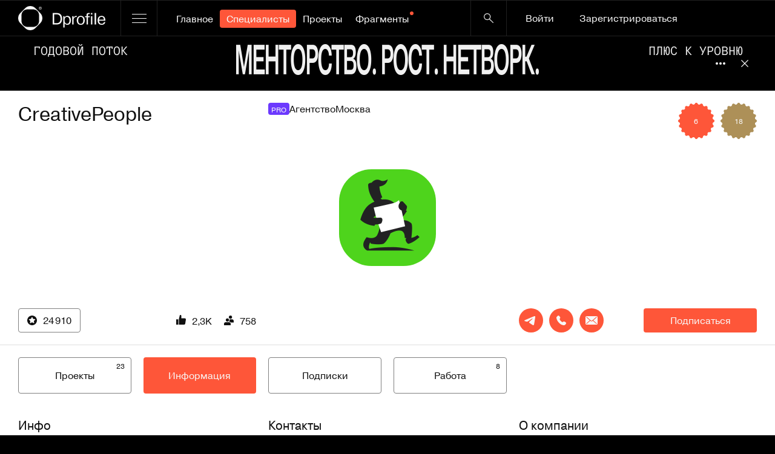

--- FILE ---
content_type: text/html;charset=UTF-8
request_url: https://dprofile.ru/cpeople/info
body_size: 72583
content:
<!DOCTYPE html>
<html lang="ru">
  <head >
    <meta charset="utf-8">
<meta name="viewport" content="viewport-fit=cover, width=device-width, initial-scale=1.0">
<title>CreativePeople — О компании на Dprofile</title>
<meta name="format-detection" content="telephone=no">
<meta name="msapplication-TileColor" content="#101010">
<meta name="theme-color" content="#000">
<link rel="yandex-tableau-widget" href="/tableau.json">
<link rel="apple-touch-icon" type="image/png" sizes="180x180" href="/apple-touch-icon.png">
<link rel="icon" type="image/png" sizes="32x32" href="/favicon-32x32.png">
<link rel="icon" type="image/png" sizes="16x16" href="/favicon-16x16.png">
<link rel="manifest" href="/site.webmanifest">
<link rel="mask-icon" color="#101010" href="/safari-pinned-tab.svg">
<meta name="twitter:creator" content="https://dprofile.ru">
<meta property="og:url" content="https://dprofile.ru/cpeople/info">
<meta name="keywords" content="Dprofile">
<meta name="description" content="CreativePeople — Подробная информация о компании в сфере дизайна на Dprofile">
<meta name="twitter:description" content="CreativePeople — Подробная информация о компании в сфере дизайна на Dprofile">
<meta name="twitter:title" content="CreativePeople — О компании на Dprofile">
<meta name="twitter:image" content="https://dprofile.ru/storage/287/profile/share.jpg">
<meta name="twitter:card" content="summary_large_image">
<meta property="og:title" content="CreativePeople — О компании на Dprofile">
<meta property="og:description" content="CreativePeople — Подробная информация о компании в сфере дизайна на Dprofile">
<meta property="og:type" content="website">
<meta property="og:image" content="https://dprofile.ru/storage/287/profile/share.jpg">
<script type="application/ld+json">{"@context":"https://schema.org","@type":"LocalBusiness","name":"CreativePeople","url":"https://dprofile.ru/cpeople","description":"20 лет делаем дизайн круто.\nCreativePeople — агентство с экспертизой в цифровом дизайне продуктов и диджитал коммуникации крупных компаний.\n\nПомогаем трансформировать эмоции в приятные впечатления, а результат взаимодействия в потребительский опыт. Подхватываем и помогаем запустить с нуля новый продукт. Погружаемся в среду клиента и дополняем его команду своими специалистами. \n\nКоманда объединяет 90 крутых специалистов: дизайнеров, менеджеров, программистов и представителей бэкофиса. Цель каждого — делать свою работу так, чтобы ей можно было гордиться.","sameAs":["http://cpeople.ru","https://t.me/cpeople_ru","https://vk.com/cpeople","https://hr.cpeople.ru"],"email":"pr@cpeople.team","logo":"https://cdn.dprofile.ru/public/287/profile/a24913d9fb96da0df8050743f7ad4fefc341f1e2.png","address":{"@type":"PostalAddress","addressLocality":"Москва","streetAddress":"Большой Казенный пер., дом 1/2с1, офис 5"},"foundingDate":2003,"geo":{"@type":"GeoCoordinates","latitude":55.759957,"longitude":37.653244},"contactPoints":[{"@type":"ContactPoint","contactType":"Контакты","telephone":"+74959177258","email":"info@cpeople.team"},{"@type":"ContactPoint","contactType":"Работа и найм","telephone":"+79933381092","email":"superhero@cpeople.ru"}]}</script><link rel="modulepreload" as="script" crossorigin href="/_nuxt/331ce77.js"><link rel="modulepreload" as="script" crossorigin href="/_nuxt/bed9ffd.js"><link rel="modulepreload" as="script" crossorigin href="/_nuxt/d1bbad4.js"><link rel="modulepreload" as="script" crossorigin href="/_nuxt/f6f765c.js"><link rel="modulepreload" as="script" crossorigin href="/_nuxt/633e124.js"><link rel="modulepreload" as="script" crossorigin href="/_nuxt/618ed6e.js"><link rel="modulepreload" as="script" crossorigin href="/_nuxt/465cb87.js"><link rel="modulepreload" as="script" crossorigin href="/_nuxt/8c574cf.js"><link rel="modulepreload" as="script" crossorigin href="/_nuxt/4ea4ed8.js"><link rel="modulepreload" as="script" crossorigin href="/_nuxt/d596507.js"><link rel="modulepreload" as="script" crossorigin href="/_nuxt/98cb054.js"><link rel="modulepreload" as="script" crossorigin href="/_nuxt/832ec61.js"><link rel="modulepreload" as="script" crossorigin href="/_nuxt/ffa92bd.js"><link rel="prefetch" as="script" crossorigin href="/_nuxt/00e247e.js"><link rel="prefetch" as="script" crossorigin href="/_nuxt/0136a52.js"><link rel="prefetch" as="script" crossorigin href="/_nuxt/020a8ee.js"><link rel="prefetch" as="script" crossorigin href="/_nuxt/02f3fe5.js"><link rel="prefetch" as="script" crossorigin href="/_nuxt/035b174.js"><link rel="prefetch" as="script" crossorigin href="/_nuxt/03a3017.js"><link rel="prefetch" as="script" crossorigin href="/_nuxt/04e3c4e.js"><link rel="prefetch" as="script" crossorigin href="/_nuxt/0581121.js"><link rel="prefetch" as="script" crossorigin href="/_nuxt/06a1b02.js"><link rel="prefetch" as="script" crossorigin href="/_nuxt/082e53f.js"><link rel="prefetch" as="script" crossorigin href="/_nuxt/08746a7.js"><link rel="prefetch" as="script" crossorigin href="/_nuxt/0910326.js"><link rel="prefetch" as="script" crossorigin href="/_nuxt/09617c4.js"><link rel="prefetch" as="script" crossorigin href="/_nuxt/1105725.js"><link rel="prefetch" as="script" crossorigin href="/_nuxt/11861e9.js"><link rel="prefetch" as="script" crossorigin href="/_nuxt/1449e14.js"><link rel="prefetch" as="script" crossorigin href="/_nuxt/14d31df.js"><link rel="prefetch" as="script" crossorigin href="/_nuxt/15aeffa.js"><link rel="prefetch" as="script" crossorigin href="/_nuxt/16e70f8.js"><link rel="prefetch" as="script" crossorigin href="/_nuxt/16ff0d9.js"><link rel="prefetch" as="script" crossorigin href="/_nuxt/1b5bb08.js"><link rel="prefetch" as="script" crossorigin href="/_nuxt/1ca6858.js"><link rel="prefetch" as="script" crossorigin href="/_nuxt/1ce9647.js"><link rel="prefetch" as="script" crossorigin href="/_nuxt/21dbdd6.js"><link rel="prefetch" as="script" crossorigin href="/_nuxt/21e2cdd.js"><link rel="prefetch" as="script" crossorigin href="/_nuxt/23d8b04.js"><link rel="prefetch" as="script" crossorigin href="/_nuxt/24a752a.js"><link rel="prefetch" as="script" crossorigin href="/_nuxt/25cdc26.js"><link rel="prefetch" as="script" crossorigin href="/_nuxt/2753c8c.js"><link rel="prefetch" as="script" crossorigin href="/_nuxt/28e13c5.js"><link rel="prefetch" as="script" crossorigin href="/_nuxt/28e9571.js"><link rel="prefetch" as="script" crossorigin href="/_nuxt/2acf90b.js"><link rel="prefetch" as="script" crossorigin href="/_nuxt/2b6eb95.js"><link rel="prefetch" as="script" crossorigin href="/_nuxt/2b7dc86.js"><link rel="prefetch" as="script" crossorigin href="/_nuxt/2ce26c6.js"><link rel="prefetch" as="script" crossorigin href="/_nuxt/2ce5146.js"><link rel="prefetch" as="script" crossorigin href="/_nuxt/2f876d4.js"><link rel="prefetch" as="script" crossorigin href="/_nuxt/2f9afb8.js"><link rel="prefetch" as="script" crossorigin href="/_nuxt/3036204.js"><link rel="prefetch" as="script" crossorigin href="/_nuxt/3117afb.js"><link rel="prefetch" as="script" crossorigin href="/_nuxt/32bda84.js"><link rel="prefetch" as="script" crossorigin href="/_nuxt/352dfbf.js"><link rel="prefetch" as="script" crossorigin href="/_nuxt/36c98d3.js"><link rel="prefetch" as="script" crossorigin href="/_nuxt/374a79b.js"><link rel="prefetch" as="script" crossorigin href="/_nuxt/377cbac.js"><link rel="prefetch" as="script" crossorigin href="/_nuxt/3871ec9.js"><link rel="prefetch" as="script" crossorigin href="/_nuxt/397b607.js"><link rel="prefetch" as="script" crossorigin href="/_nuxt/3a4928d.js"><link rel="prefetch" as="script" crossorigin href="/_nuxt/3a51e61.js"><link rel="prefetch" as="script" crossorigin href="/_nuxt/3b261c3.js"><link rel="prefetch" as="script" crossorigin href="/_nuxt/3b32985.js"><link rel="prefetch" as="script" crossorigin href="/_nuxt/3bb9004.js"><link rel="prefetch" as="script" crossorigin href="/_nuxt/3bfeab6.js"><link rel="prefetch" as="script" crossorigin href="/_nuxt/3c4951d.js"><link rel="prefetch" as="script" crossorigin href="/_nuxt/3ebdadf.js"><link rel="prefetch" as="script" crossorigin href="/_nuxt/3fe22f1.js"><link rel="prefetch" as="script" crossorigin href="/_nuxt/406e0b9.js"><link rel="prefetch" as="script" crossorigin href="/_nuxt/40bff01.js"><link rel="prefetch" as="script" crossorigin href="/_nuxt/4a1f4f8.js"><link rel="prefetch" as="script" crossorigin href="/_nuxt/4a4775f.js"><link rel="prefetch" as="script" crossorigin href="/_nuxt/4ba23e0.js"><link rel="prefetch" as="script" crossorigin href="/_nuxt/4d0f6de.js"><link rel="prefetch" as="script" crossorigin href="/_nuxt/4d1f294.js"><link rel="prefetch" as="script" crossorigin href="/_nuxt/4e5356e.js"><link rel="prefetch" as="script" crossorigin href="/_nuxt/4fc157f.js"><link rel="prefetch" as="script" crossorigin href="/_nuxt/4ff2e2b.js"><link rel="prefetch" as="script" crossorigin href="/_nuxt/51b6831.js"><link rel="prefetch" as="script" crossorigin href="/_nuxt/528cf05.js"><link rel="prefetch" as="script" crossorigin href="/_nuxt/532b5d0.js"><link rel="prefetch" as="script" crossorigin href="/_nuxt/53ff794.js"><link rel="prefetch" as="script" crossorigin href="/_nuxt/54c11fb.js"><link rel="prefetch" as="script" crossorigin href="/_nuxt/555921c.js"><link rel="prefetch" as="script" crossorigin href="/_nuxt/56a7d32.js"><link rel="prefetch" as="script" crossorigin href="/_nuxt/56dce13.js"><link rel="prefetch" as="script" crossorigin href="/_nuxt/575503b.js"><link rel="prefetch" as="script" crossorigin href="/_nuxt/58072da.js"><link rel="prefetch" as="script" crossorigin href="/_nuxt/58515c2.js"><link rel="prefetch" as="script" crossorigin href="/_nuxt/5b578ad.js"><link rel="prefetch" as="script" crossorigin href="/_nuxt/5b97cbe.js"><link rel="prefetch" as="script" crossorigin href="/_nuxt/5d0fed5.js"><link rel="prefetch" as="script" crossorigin href="/_nuxt/5dc1dfa.js"><link rel="prefetch" as="script" crossorigin href="/_nuxt/5f1488c.js"><link rel="prefetch" as="script" crossorigin href="/_nuxt/5f1df2b.js"><link rel="prefetch" as="script" crossorigin href="/_nuxt/5f99eb6.js"><link rel="prefetch" as="script" crossorigin href="/_nuxt/6091d3d.js"><link rel="prefetch" as="script" crossorigin href="/_nuxt/60b2b7c.js"><link rel="prefetch" as="script" crossorigin href="/_nuxt/610ffb1.js"><link rel="prefetch" as="script" crossorigin href="/_nuxt/6178109.js"><link rel="prefetch" as="script" crossorigin href="/_nuxt/62f8b7f.js"><link rel="prefetch" as="script" crossorigin href="/_nuxt/640a3b2.js"><link rel="prefetch" as="script" crossorigin href="/_nuxt/6477d89.js"><link rel="prefetch" as="script" crossorigin href="/_nuxt/66156f2.js"><link rel="prefetch" as="script" crossorigin href="/_nuxt/6824596.js"><link rel="prefetch" as="script" crossorigin href="/_nuxt/6a8d232.js"><link rel="prefetch" as="script" crossorigin href="/_nuxt/6b099e4.js"><link rel="prefetch" as="script" crossorigin href="/_nuxt/6d88893.js"><link rel="prefetch" as="script" crossorigin href="/_nuxt/71ee500.js"><link rel="prefetch" as="script" crossorigin href="/_nuxt/7741143.js"><link rel="prefetch" as="script" crossorigin href="/_nuxt/7d3c989.js"><link rel="prefetch" as="script" crossorigin href="/_nuxt/7e41300.js"><link rel="prefetch" as="script" crossorigin href="/_nuxt/7f2272c.js"><link rel="prefetch" as="script" crossorigin href="/_nuxt/7fe025b.js"><link rel="prefetch" as="script" crossorigin href="/_nuxt/81a5991.js"><link rel="prefetch" as="script" crossorigin href="/_nuxt/81bcce9.js"><link rel="prefetch" as="script" crossorigin href="/_nuxt/834e192.js"><link rel="prefetch" as="script" crossorigin href="/_nuxt/840c061.js"><link rel="prefetch" as="script" crossorigin href="/_nuxt/863ff99.js"><link rel="prefetch" as="script" crossorigin href="/_nuxt/87b6c13.js"><link rel="prefetch" as="script" crossorigin href="/_nuxt/87d833a.js"><link rel="prefetch" as="script" crossorigin href="/_nuxt/8806b44.js"><link rel="prefetch" as="script" crossorigin href="/_nuxt/891ffc5.js"><link rel="prefetch" as="script" crossorigin href="/_nuxt/8a03584.js"><link rel="prefetch" as="script" crossorigin href="/_nuxt/8a545f7.js"><link rel="prefetch" as="script" crossorigin href="/_nuxt/8b61d86.js"><link rel="prefetch" as="script" crossorigin href="/_nuxt/8b7fb9b.js"><link rel="prefetch" as="script" crossorigin href="/_nuxt/8c47360.js"><link rel="prefetch" as="script" crossorigin href="/_nuxt/8c818b5.js"><link rel="prefetch" as="script" crossorigin href="/_nuxt/8df2e12.js"><link rel="prefetch" as="script" crossorigin href="/_nuxt/90208af.js"><link rel="prefetch" as="script" crossorigin href="/_nuxt/933037f.js"><link rel="prefetch" as="script" crossorigin href="/_nuxt/9394224.js"><link rel="prefetch" as="script" crossorigin href="/_nuxt/93e0fc6.js"><link rel="prefetch" as="script" crossorigin href="/_nuxt/94970e1.js"><link rel="prefetch" as="script" crossorigin href="/_nuxt/94beb3c.js"><link rel="prefetch" as="script" crossorigin href="/_nuxt/957f16d.js"><link rel="prefetch" as="script" crossorigin href="/_nuxt/96185c3.js"><link rel="prefetch" as="script" crossorigin href="/_nuxt/98f6c56.js"><link rel="prefetch" as="script" crossorigin href="/_nuxt/9900834.js"><link rel="prefetch" as="script" crossorigin href="/_nuxt/9923b3c.js"><link rel="prefetch" as="script" crossorigin href="/_nuxt/99d736f.js"><link rel="prefetch" as="script" crossorigin href="/_nuxt/9ad5a46.js"><link rel="prefetch" as="script" crossorigin href="/_nuxt/9b148c6.js"><link rel="prefetch" as="script" crossorigin href="/_nuxt/9baab71.js"><link rel="prefetch" as="script" crossorigin href="/_nuxt/a304433.js"><link rel="prefetch" as="script" crossorigin href="/_nuxt/a3a8593.js"><link rel="prefetch" as="script" crossorigin href="/_nuxt/a5c6711.js"><link rel="prefetch" as="script" crossorigin href="/_nuxt/a65ee20.js"><link rel="prefetch" as="script" crossorigin href="/_nuxt/a7dc884.js"><link rel="prefetch" as="script" crossorigin href="/_nuxt/a8ae756.js"><link rel="prefetch" as="script" crossorigin href="/_nuxt/a9829f1.js"><link rel="prefetch" as="script" crossorigin href="/_nuxt/a9a7c38.js"><link rel="prefetch" as="script" crossorigin href="/_nuxt/ac2f1a9.js"><link rel="prefetch" as="script" crossorigin href="/_nuxt/ad92d03.js"><link rel="prefetch" as="script" crossorigin href="/_nuxt/aeb6382.js"><link rel="prefetch" as="script" crossorigin href="/_nuxt/aedd0f5.js"><link rel="prefetch" as="script" crossorigin href="/_nuxt/af21af6.js"><link rel="prefetch" as="script" crossorigin href="/_nuxt/b37eac8.js"><link rel="prefetch" as="script" crossorigin href="/_nuxt/b4eb94b.js"><link rel="prefetch" as="script" crossorigin href="/_nuxt/b5aa953.js"><link rel="prefetch" as="script" crossorigin href="/_nuxt/b6b5d1b.js"><link rel="prefetch" as="script" crossorigin href="/_nuxt/b6d275f.js"><link rel="prefetch" as="script" crossorigin href="/_nuxt/b837699.js"><link rel="prefetch" as="script" crossorigin href="/_nuxt/b85543c.js"><link rel="prefetch" as="script" crossorigin href="/_nuxt/b90c492.js"><link rel="prefetch" as="script" crossorigin href="/_nuxt/bb0f7fe.js"><link rel="prefetch" as="script" crossorigin href="/_nuxt/bb6bd37.js"><link rel="prefetch" as="script" crossorigin href="/_nuxt/bd50fa5.js"><link rel="prefetch" as="script" crossorigin href="/_nuxt/bddee2e.js"><link rel="prefetch" as="script" crossorigin href="/_nuxt/bf073b7.js"><link rel="prefetch" as="script" crossorigin href="/_nuxt/bf284d6.js"><link rel="prefetch" as="script" crossorigin href="/_nuxt/bf815a6.js"><link rel="prefetch" as="script" crossorigin href="/_nuxt/bf8b0fb.js"><link rel="prefetch" as="script" crossorigin href="/_nuxt/bfee146.js"><link rel="prefetch" as="script" crossorigin href="/_nuxt/c00488d.js"><link rel="prefetch" as="script" crossorigin href="/_nuxt/c038387.js"><link rel="prefetch" as="script" crossorigin href="/_nuxt/c6d45e5.js"><link rel="prefetch" as="script" crossorigin href="/_nuxt/c78879e.js"><link rel="prefetch" as="script" crossorigin href="/_nuxt/c8ac84e.js"><link rel="prefetch" as="script" crossorigin href="/_nuxt/c8fd3e8.js"><link rel="prefetch" as="script" crossorigin href="/_nuxt/c927c3c.js"><link rel="prefetch" as="script" crossorigin href="/_nuxt/ca91d4e.js"><link rel="prefetch" as="script" crossorigin href="/_nuxt/cc057f9.js"><link rel="prefetch" as="script" crossorigin href="/_nuxt/cc546a3.js"><link rel="prefetch" as="script" crossorigin href="/_nuxt/cc79c47.js"><link rel="prefetch" as="script" crossorigin href="/_nuxt/cd0e0bc.js"><link rel="prefetch" as="script" crossorigin href="/_nuxt/cda525e.js"><link rel="prefetch" as="script" crossorigin href="/_nuxt/cdc5085.js"><link rel="prefetch" as="script" crossorigin href="/_nuxt/ce6194a.js"><link rel="prefetch" as="script" crossorigin href="/_nuxt/d457aca.js"><link rel="prefetch" as="script" crossorigin href="/_nuxt/d930418.js"><link rel="prefetch" as="script" crossorigin href="/_nuxt/daf2751.js"><link rel="prefetch" as="script" crossorigin href="/_nuxt/dc308cc.js"><link rel="prefetch" as="script" crossorigin href="/_nuxt/dd06325.js"><link rel="prefetch" as="script" crossorigin href="/_nuxt/de9b7f0.js"><link rel="prefetch" as="script" crossorigin href="/_nuxt/df4c759.js"><link rel="prefetch" as="script" crossorigin href="/_nuxt/df88537.js"><link rel="prefetch" as="script" crossorigin href="/_nuxt/e03a4aa.js"><link rel="prefetch" as="script" crossorigin href="/_nuxt/e09e80b.js"><link rel="prefetch" as="script" crossorigin href="/_nuxt/e12783d.js"><link rel="prefetch" as="script" crossorigin href="/_nuxt/e16acd8.js"><link rel="prefetch" as="script" crossorigin href="/_nuxt/e29a466.js"><link rel="prefetch" as="script" crossorigin href="/_nuxt/e446b91.js"><link rel="prefetch" as="script" crossorigin href="/_nuxt/e4a50e8.js"><link rel="prefetch" as="script" crossorigin href="/_nuxt/e525a4d.js"><link rel="prefetch" as="script" crossorigin href="/_nuxt/e77e9f2.js"><link rel="prefetch" as="script" crossorigin href="/_nuxt/e8a08fb.js"><link rel="prefetch" as="script" crossorigin href="/_nuxt/e989ae1.js"><link rel="prefetch" as="script" crossorigin href="/_nuxt/e9d6a49.js"><link rel="prefetch" as="script" crossorigin href="/_nuxt/eae6a7a.js"><link rel="prefetch" as="script" crossorigin href="/_nuxt/eafe91d.js"><link rel="prefetch" as="script" crossorigin href="/_nuxt/eb8a303.js"><link rel="prefetch" as="script" crossorigin href="/_nuxt/eb91346.js"><link rel="prefetch" as="script" crossorigin href="/_nuxt/ed02e1a.js"><link rel="prefetch" as="script" crossorigin href="/_nuxt/ee0f3ca.js"><link rel="prefetch" as="script" crossorigin href="/_nuxt/f1b459d.js"><link rel="prefetch" as="script" crossorigin href="/_nuxt/f46b117.js"><link rel="prefetch" as="script" crossorigin href="/_nuxt/f4fbfb5.js"><link rel="prefetch" as="script" crossorigin href="/_nuxt/f5769dc.js"><link rel="prefetch" as="script" crossorigin href="/_nuxt/f638ff2.js"><link rel="prefetch" as="script" crossorigin href="/_nuxt/f677ca3.js"><link rel="prefetch" as="script" crossorigin href="/_nuxt/f69298a.js"><link rel="prefetch" as="script" crossorigin href="/_nuxt/f6bc4e0.js"><link rel="prefetch" as="script" crossorigin href="/_nuxt/f78f93b.js"><link rel="prefetch" as="script" crossorigin href="/_nuxt/f8115a8.js"><link rel="prefetch" as="script" crossorigin href="/_nuxt/f88140b.js"><link rel="prefetch" as="script" crossorigin href="/_nuxt/f88f169.js"><link rel="prefetch" as="script" crossorigin href="/_nuxt/f9e09db.js"><link rel="prefetch" as="script" crossorigin href="/_nuxt/fa5ee61.js"><link rel="prefetch" as="script" crossorigin href="/_nuxt/facd09a.js"><link rel="prefetch" as="script" crossorigin href="/_nuxt/fc446cd.js"><link rel="prefetch" as="script" crossorigin href="/_nuxt/fc59fe1.js"><link rel="prefetch" as="script" crossorigin href="/_nuxt/fd31ff6.js"><link rel="prefetch" as="script" crossorigin href="/_nuxt/fde0e8a.js"><link rel="prefetch" as="script" crossorigin href="/_nuxt/fdf7856.js"><link rel="prefetch" as="script" crossorigin href="/_nuxt/ff6e87d.js"><link rel="prefetch" as="script" crossorigin href="/_nuxt/ff7f4bf.js"><link rel="prefetch" as="script" crossorigin href="/_nuxt/ffb41f2.js"><link rel="prefetch" as="image" type="image/svg+xml" href="/_nuxt/img/avatar-mask.b62e265.svg"><link rel="prefetch" as="image" type="image/svg+xml" href="/_nuxt/img/checkbox.900e0ce.svg"><link rel="prefetch" as="image" type="image/svg+xml" href="/_nuxt/img/avatar-stories-indicator-desktop.5028c69.svg"><link rel="prefetch" as="image" type="image/svg+xml" href="/_nuxt/img/avatar-stories-indicator-mobile.758cf0f.svg"><link rel="stylesheet" href="/_nuxt/css/f07c4ab.css" crossorigin><link rel="stylesheet" href="/_nuxt/css/a0849a8.css" crossorigin>
  </head>
  <body >
    <div data-server-rendered="true" id="__nuxt"><!----><div id="__layout"><div class="page page_theme_light" style="--header-main-transition-duration:200ms;" data-v-2285dd81><!----> <div class="layout-locker" data-v-00f35749 data-v-2285dd81><div class="layout-locker__content" data-v-00f35749><header data-test="mainHeader" class="header-main page__header" data-v-28c79bd4 data-v-2285dd81><div data-test="mainHeaderDesktop" class="header-desktop header-main__content header-main__content_device_desktop" data-v-8f242ec0 data-v-28c79bd4><div class="header-desktop__section" data-v-8f242ec0><a href="/" data-test="headerLogoDesktop" class="header-desktop__logo header-desktop__item header-desktop__item_border_right" data-v-8f242ec0><div class="logo" data-v-14be08e2 data-v-8f242ec0><svg width="40" height="40" viewBox="0 0 40 40" fill="currentColor" xmlns="http://www.w3.org/2000/svg" class="logo__icon" data-v-14be08e2><path fill-rule="evenodd" clip-rule="evenodd" d="M28.327 3.45l8.224 8.223c4.599 4.599 4.599 12.055 0 16.654l-8.224 8.224c-4.599 4.599-12.055 4.599-16.654 0l-8.224-8.224c-4.599-4.599-4.599-12.055 0-16.654l8.224-8.224c4.599-4.599 12.055-4.599 16.654 0zM5.5 24.792v-9.586C5.5 9.846 9.846 5.5 15.207 5.5h9.586c5.361 0 9.707 4.346 9.707 9.707v9.586c0 5.361-4.346 9.707-9.707 9.707h-9.586c-5.361 0-9.707-4.346-9.707-9.707z"></path><path d="M36.488 1c.434.001.861.112 1.24.322.397.21.724.531.94.923a2.52 2.52 0 010 2.5c-.217.39-.54.712-.934.928A2.555 2.555 0 0136.482 6a2.583 2.583 0 01-1.219-.333 2.365 2.365 0 01-.928-.928 2.493 2.493 0 010-2.5c.213-.394.535-.72.928-.939a2.544 2.544 0 011.225-.3zm0 .41a2.163 2.163 0 00-1.033.272c-.33.177-.602.444-.785.77a2.097 2.097 0 000 2.085c.18.325.451.592.78.77a2.092 2.092 0 002.087 0c.328-.178.599-.445.78-.77a2.097 2.097 0 000-2.085 1.933 1.933 0 00-.786-.77 2.163 2.163 0 00-1.043-.272zm-1 3.373V2.092h.928c.233-.011.467.013.692.07.14.047.26.14.34.263a.713.713 0 01.073.671.704.704 0 01-.16.235.81.81 0 01-.55.245.759.759 0 01.231.142c.153.168.288.35.401.546l.33.546h-.55l-.24-.426a2.185 2.185 0 00-.457-.627.585.585 0 00-.351-.093h-.258V4.81l-.429-.027zm.434-1.518h.55a.833.833 0 00.515-.114.356.356 0 00.143-.295.32.32 0 00-.071-.213.39.39 0 00-.181-.142 1.325 1.325 0 00-.44-.049h-.5l-.016.813z"></path></svg> <svg width="87" height="25" viewBox="0 0 87 25" fill="currentColor" xmlns="http://www.w3.org/2000/svg" class="logo__text" data-v-14be08e2><path d="M65.612.61h-2.324v2.483h2.325V.609zM6.793.61H0v18.896h5.867c3.144 0 9.727-.215 9.727-9.501S8.697.609 6.794.609zm-.845 16.763H2.483V2.743h4.178c3.143 0 6.291 1.594 6.291 7.315 0 5.046-2.247 7.315-7.004 7.315zM24.13 5.253c-1.163 0-3.093.35-4.44 2.43h-.081V5.795h-2.166V24.5h2.324v-6.965c1.189 2.375 3.886 2.51 4.414 2.51 3.066 0 6-2.08 6-7.398s-2.75-7.398-6.052-7.398v.004zm-.37 13.119c-1.771 0-4.151-1.432-4.151-5.668 0-5.183 2.826-5.778 4.018-5.778 2.642 0 4.096 2.186 4.096 5.721 0 4.372-2.088 5.725-3.963 5.725zM34.49 8.437V5.791h-2.324v13.715h2.325V12.46c0-.242 0-.487.026-.728.21-3.456 2.036-4.67 5.155-4.805V5.253l-.687.026c-1.878.079-3.804 1.134-4.439 3.158h-.055zM46.38 5.253c-4.89 0-6.609 3.753-6.609 7.398 0 3.644 1.72 7.398 6.61 7.398 4.888 0 6.608-3.754 6.608-7.398 0-3.645-1.72-7.398-6.609-7.398zm0 13.119c-1.03 0-4.151-.241-4.151-5.751 0-5.51 3.118-5.752 4.151-5.752s4.151.245 4.151 5.752c0 5.506-3.118 5.75-4.15 5.75zM55.897 3.93V5.79h-2.484v1.674h2.484v12.041h2.324V7.465h2.934V5.79h-2.934V4.144c0-.565.026-1.888 1.296-1.888.24 0 .501-.052 1.638.027V.609C60.76.583 59.937.5 59.435.5c-2.406 0-3.542 1.052-3.542 3.43h.004zM65.612 5.791h-2.324v13.715h2.325V5.791zM71.694.61h-2.325v18.896h2.325V.61zM80.919 18.372c-3.067 0-4.255-2.834-4.255-5.182H87c0-.215-.026-.46-.026-.675-.133-2.97-.845-7.262-6.21-7.262-6.21 0-6.554 5.562-6.554 7.45 0 1.244.133 7.342 6.794 7.342 4.121 0 5.524-2.566 5.867-4.507h-2.222c-.291 1.511-1.48 2.834-3.727 2.834h-.003zm-.107-11.446c3.04 0 3.646 2.755 3.727 4.59h-7.875c0-1.726.712-4.59 4.151-4.59h-.003z"></path></svg></div></a> <div class="header-desktop__burger header-desktop__item header-desktop__item_border_right" data-v-8f242ec0><button aria-label="Открыть меню" class="burger burger button-clear" data-v-4473fef8 data-v-7707fd07 data-v-8f242ec0><span class="burger__item" data-v-4473fef8 data-v-7707fd07></span><span class="burger__item" data-v-4473fef8 data-v-7707fd07></span><span class="burger__item" data-v-4473fef8 data-v-7707fd07></span></button></div> <ul class="header-desktop__wrapper header-desktop__wrapper_side_left top-menu" data-v-8f242ec0><li data-header-link class="top-menu__item" data-v-8f242ec0><a href="/" target="_self" class="button-section top-menu__link button-section_theme_dark button-section_active-theme_red button-section_inline_m" data-v-5ac4ff44 data-v-8f242ec0>
          Главное

          <!----></a></li><li data-header-link class="top-menu__item" data-v-8f242ec0><a href="/users/" target="_self" class="button-section top-menu__link button-section_theme_dark button-section_active-theme_red button-section_inline_m" data-v-5ac4ff44 data-v-8f242ec0>
          Специалисты

          <!----></a></li><li data-header-link class="top-menu__item" data-v-8f242ec0><a href="/cases/" target="_self" class="button-section top-menu__link button-section_theme_dark button-section_active-theme_red button-section_inline_m" data-v-5ac4ff44 data-v-8f242ec0>
          Проекты

          <!----></a></li><li data-header-link class="top-menu__item" data-v-8f242ec0><a href="/slices/" target="_self" class="button-section top-menu__link button-section_theme_dark button-section_active-theme_red button-section_inline_m" data-v-5ac4ff44 data-v-8f242ec0>
          Фрагменты

          <span aria-label="Важное" data-test="topMenuMark" class="top-menu__mark top-menu__mark_theme_red" data-v-8f242ec0></span></a></li><li data-header-link class="top-menu__item" data-v-8f242ec0><a href="/jobs/" target="_self" class="button-section top-menu__link button-section_theme_dark button-section_active-theme_red button-section_inline_m" data-v-5ac4ff44 data-v-8f242ec0>
          Работа

          <!----></a></li><li data-header-link class="top-menu__item" data-v-8f242ec0><a href="/education/" target="_self" class="button-section top-menu__link button-section_theme_dark button-section_active-theme_red button-section_inline_m" data-v-5ac4ff44 data-v-8f242ec0>
          Образование

          <!----></a></li></ul> <div class="header-desktop__wrapper header-desktop__wrapper_side_right" data-v-8f242ec0><!----> <button aria-label="Кнопка поиска" class="header-desktop__item header-desktop__item_role_search button-clear button-search" data-v-4473fef8 data-v-247ee348 data-v-8f242ec0><svg width="16" height="16" viewBox="0 0 16 16" fill="currentColor" xmlns="http://www.w3.org/2000/svg" aria-hidden="true" class="button-search__icon" data-v-247ee348><path fill-rule="evenodd" clip-rule="evenodd" d="M1.673 9.564a5.527 5.527 0 010-7.923c2.23-2.188 5.846-2.188 8.077 0a5.527 5.527 0 010 7.923c-2.23 2.188-5.847 2.188-8.077 0zm.887-.871a4.312 4.312 0 010-6.181 4.517 4.517 0 016.301 0 4.312 4.312 0 010 6.181 4.517 4.517 0 01-6.301 0z"></path><path d="M15.807 15.81a.638.638 0 000-.914l-5.902-5.79a.668.668 0 00-.932 0 .638.638 0 000 .915l5.902 5.79a.668.668 0 00.932 0z"></path></svg></button></div></div> <div class="header-desktop__controls header-desktop__controls_status_guest" data-v-8f242ec0><div class="auth" data-v-69dca3da data-v-28c79bd4><div class="auth__buttons auth__buttons_regular" data-v-69dca3da><button data-test="loginButtonHeader" class="button-section auth__button auth__button_role_login button-section_theme_dark button-section_active-theme_red button-section_inline_m" data-v-5ac4ff44 data-v-69dca3da>Войти</button> <a href="/registration" target="_self" data-test="registerButtonHeader" class="button-section auth__button auth__button_role_registration button-section_theme_dark button-section_active-theme_red button-section_inline_m" data-v-5ac4ff44 data-v-69dca3da>Зарегистрироваться</a></div></div></div></div> <div data-test="headerMenuLinks" class="header-main__menu header-main__menu_role_links" data-v-1117fa50 data-v-28c79bd4><!----> <!----></div> <div data-v-8d268bea data-v-28c79bd4><!----> <!----></div> <DIV data-fetch-key="data-v-820d0b7c:0" class="search-drawer v-portal" style="display:none;" data-v-050421ca data-v-820d0b7c data-v-28c79bd4></DIV></header> <main class="page__main page__main_theme_light" data-v-00f35749 data-v-2285dd81><div class="wrapper" data-v-5fe2e544 data-v-2285dd81><div data-nosnippet="" data-test="banner" class="banner" style="--_banner-width-desktop:1200rem;--_banner-height-desktop:90rem;--_banner-height-mobile:60rem;--_banner-background:#000000;" data-v-82a10d86 data-v-5fe2e544><div class="banner-image banner__content" data-v-29df95c3 data-v-82a10d86><span class="picture banner-image__content banner-image__content_device_desktop" data-v-06f049be data-v-29df95c3><picture class="picture__wrapper" style="--_aspect-ratio-percentage:0%;--_object-position:center;" data-v-06f049be><!----> <img src="https://cdn.dprofile.ru/public/banner/Desktop_laguta_jan.jpg" alt="Изображение" loading="lazy" class="picture__image" data-v-06f049be></picture></span> <a href="https://plustolevel.ru/" target="_blank" rel="noopener noreferrer" class="banner-image__link" data-v-29df95c3><span class="sr-only" data-v-29df95c3>Ссылка баннера</span></a></div> <!----> <nav class="banner__actions" data-v-82a10d86><button class="banner__action banner__action_role_info button-clear" data-v-4473fef8 data-v-82a10d86><span class="sr-only" data-v-4473fef8 data-v-82a10d86>Подробнее о рекладомодателе</span> <svg width="16" height="16" viewBox="0 0 16 16" fill="currentColor" xmlns="http://www.w3.org/2000/svg" class="icon" style="width:16rem;height:16rem;" data-v-42b4fe07><circle cx="2" cy="8" r="2"></circle><circle cx="8" cy="8" r="2"></circle><circle cx="14" cy="8" r="2"></circle></svg></button> <button class="banner__action banner__action_role_hide button-clear" data-v-4473fef8 data-v-82a10d86><span class="sr-only" data-v-4473fef8 data-v-82a10d86>Отключить показ баннеров</span> <svg width="16" height="16" viewBox="0 0 16 16" fill="currentColor" xmlns="http://www.w3.org/2000/svg" class="icon" style="width:16rem;height:16rem;" data-v-42b4fe07><rect x="13.185" y="1.872" width="1.333" height="16" rx=".667" transform="rotate(45 13.185 1.872)"></rect><rect x="14.128" y="13.185" width="1.333" height="16" rx=".667" transform="rotate(135 14.128 13.185)"></rect></svg></button></nav></div> <div class="user" data-v-5fe2e544><div class="user__content user__content_status_success" data-v-5fe2e544><section data-test="profileIntro" class="intro profile-intro intro_theme_light" style="--_cover-url:none;--_cover-gradient-start-color:transparent;" data-v-3c2d271e data-v-8335ea7a data-v-5fe2e544><div class="intro__background intro__background_theme_light" data-v-3c2d271e><div class="text-basic intro__item intro__item_content_profile-type" data-v-3c2d271e><a href="/services/author/" target="_self" data-test="badgePro" class="user-badge badge-pro profile-intro__item profile-intro__item_content_badge user-badge_size_s badge-pro_size_s badge-pro_theme_light badge-pro_type_electric badge-pro_hoverable" data-v-edaf32c0 data-v-63bcb540 data-v-8335ea7a><span class="user-badge__text" data-v-edaf32c0>PRO</span></a> <a href="/users/search?type=company" class="link link_hover_underline profile-intro__link" data-v-8335ea7a>
      Агентство
    </a></div> <!----></div> <article data-test="profileIntroTop" class="intro__grid intro__grid_place_top" data-v-3c2d271e><h1 data-test="fullName" class="text-title intro__item intro__item_content_name" data-v-3c2d271e>
    CreativePeople
  </h1> <div class="text-basic intro__item intro__item_content_info" data-v-3c2d271e><p class="profile-intro__item-wrap" data-v-3c2d271e data-v-8335ea7a><a href="/services/author/" target="_self" data-test="badgePro" class="user-badge badge-pro user-badge_size_m badge-pro_size_m badge-pro_theme_light badge-pro_type_electric badge-pro_hoverable" data-v-edaf32c0 data-v-63bcb540 data-v-8335ea7a><span class="user-badge__text" data-v-edaf32c0>PRO</span></a> <span class="profile-intro__text" data-v-3c2d271e data-v-8335ea7a><a href="/users/search?type=company" data-test="profileIntroLink" class="link link_hover_underline profile-intro__link link_theme_light" data-v-8335ea7a>Агентство</a></span><span class="profile-intro__text" data-v-3c2d271e data-v-8335ea7a><a href="/users/search?country=1&amp;city=592" data-test="profileIntroLink" class="link link_hover_underline profile-intro__link link_theme_light" data-v-8335ea7a>Москва</a></span></p></div> <div class="intro__item intro__item_device_desktop intro__item_content_achievements" data-v-3c2d271e><ul data-test="profileIntroAchievements" class="achievements" style="--_item-gaps:10rem;" data-v-3505f2f3 data-v-8335ea7a><li data-test="achievementsItem" class="achievements__item" data-v-3505f2f3><a href="/cases/" target="_self" data-v-3505f2f3><div class="tooltip" style="--title-offset-inline:7rem;--title-offset-block:0rem;" data-v-76e23b7d data-v-67a5da97 data-v-3505f2f3><div class="tooltip__content" data-v-76e23b7d><button class="badge badge_button badge_title-position_center" data-v-76e23b7d data-v-67a5da97><p data-test="badgeTitle" class="badge__title" data-v-76e23b7d data-v-67a5da97>
       6
     </p> <div data-test="badgeWrapper" class="badge__wrapper" style="color:#FE5639;" data-v-76e23b7d data-v-67a5da97><svg width="80" height="80" viewBox="0 0 80 80" fill="currentColor" xmlns="http://www.w3.org/2000/svg" class="icon" style="width:60rem;height:60rem;" data-v-42b4fe07><path d="M36.895 2.076c1.144-2.768 5.066-2.768 6.21 0 .96 2.32 4.032 2.807 5.661.897 1.944-2.28 5.673-1.068 5.906 1.919.195 2.503 2.967 3.915 5.107 2.602 2.553-1.567 5.725.738 5.024 3.65-.588 2.441 1.612 4.64 4.053 4.053 2.912-.701 5.217 2.47 3.65 5.024-1.313 2.14.099 4.912 2.602 5.107 2.987.233 4.198 3.962 1.92 5.906-1.911 1.63-1.425 4.702.896 5.661 2.768 1.144 2.768 5.066 0 6.21-2.32.96-2.807 4.032-.897 5.661 2.28 1.944 1.068 5.673-1.919 5.906-2.503.195-3.915 2.967-2.602 5.107 1.567 2.553-.738 5.725-3.65 5.024-2.441-.588-4.64 1.612-4.053 4.053.701 2.912-2.47 5.217-5.024 3.65-2.14-1.313-4.912.099-5.107 2.602-.233 2.987-3.962 4.198-5.906 1.92-1.63-1.911-4.702-1.425-5.661.896-1.144 2.768-5.066 2.768-6.21 0-.96-2.32-4.032-2.807-5.661-.897-1.944 2.28-5.673 1.068-5.906-1.919-.195-2.503-2.967-3.915-5.107-2.602-2.553 1.567-5.725-.738-5.024-3.65.588-2.441-1.612-4.64-4.053-4.053-2.912.701-5.217-2.47-3.65-5.024 1.313-2.14-.099-4.912-2.602-5.107-2.987-.233-4.198-3.962-1.92-5.906 1.911-1.63 1.425-4.702-.896-5.661-2.768-1.144-2.768-5.066 0-6.21 2.32-.96 2.807-4.032.897-5.661-2.28-1.944-1.068-5.673 1.919-5.906 2.503-.195 3.915-2.967 2.602-5.107-1.567-2.553.738-5.725 3.65-5.024 2.441.588 4.64-1.612 4.053-4.053-.701-2.912 2.47-5.217 5.024-3.65 2.14 1.313 4.912-.099 5.107-2.602.233-2.987 3.962-4.198 5.906-1.92 1.63 1.911 4.702 1.425 5.661-.896z"></path></svg></div></button> <div data-test="tooltipWrapper" class="tooltip__wrapper tooltip__wrapper_position_bottom tooltip__wrapper_device_desktop" style="--_tooltip-offset-vertical:10rem;" data-v-76e23b7d><p data-test="tooltipPopup" class="tooltip__popup tooltip__popup_theme_dark" data-v-76e23b7d><!----> <span data-v-76e23b7d>
          Лучшее
        </span></p> <!----></div></div></div></a></li><li data-test="achievementsItem" class="achievements__item" data-v-3505f2f3><a href="/cases/recommended" target="_self" data-v-3505f2f3><div class="tooltip" style="--title-offset-inline:7rem;--title-offset-block:0rem;" data-v-76e23b7d data-v-67a5da97 data-v-3505f2f3><div class="tooltip__content" data-v-76e23b7d><button class="badge badge_button badge_title-position_center" data-v-76e23b7d data-v-67a5da97><p data-test="badgeTitle" class="badge__title" data-v-76e23b7d data-v-67a5da97>
       18
     </p> <div data-test="badgeWrapper" class="badge__wrapper" style="color:#AD9058;" data-v-76e23b7d data-v-67a5da97><svg width="80" height="80" viewBox="0 0 80 80" fill="currentColor" xmlns="http://www.w3.org/2000/svg" class="icon" style="width:60rem;height:60rem;" data-v-42b4fe07><path d="M36.895 2.076c1.144-2.768 5.066-2.768 6.21 0 .96 2.32 4.032 2.807 5.661.897 1.944-2.28 5.673-1.068 5.906 1.919.195 2.503 2.967 3.915 5.107 2.602 2.553-1.567 5.725.738 5.024 3.65-.588 2.441 1.612 4.64 4.053 4.053 2.912-.701 5.217 2.47 3.65 5.024-1.313 2.14.099 4.912 2.602 5.107 2.987.233 4.198 3.962 1.92 5.906-1.911 1.63-1.425 4.702.896 5.661 2.768 1.144 2.768 5.066 0 6.21-2.32.96-2.807 4.032-.897 5.661 2.28 1.944 1.068 5.673-1.919 5.906-2.503.195-3.915 2.967-2.602 5.107 1.567 2.553-.738 5.725-3.65 5.024-2.441-.588-4.64 1.612-4.053 4.053.701 2.912-2.47 5.217-5.024 3.65-2.14-1.313-4.912.099-5.107 2.602-.233 2.987-3.962 4.198-5.906 1.92-1.63-1.911-4.702-1.425-5.661.896-1.144 2.768-5.066 2.768-6.21 0-.96-2.32-4.032-2.807-5.661-.897-1.944 2.28-5.673 1.068-5.906-1.919-.195-2.503-2.967-3.915-5.107-2.602-2.553 1.567-5.725-.738-5.024-3.65.588-2.441-1.612-4.64-4.053-4.053-2.912.701-5.217-2.47-3.65-5.024 1.313-2.14-.099-4.912-2.602-5.107-2.987-.233-4.198-3.962-1.92-5.906 1.911-1.63 1.425-4.702-.896-5.661-2.768-1.144-2.768-5.066 0-6.21 2.32-.96 2.807-4.032.897-5.661-2.28-1.944-1.068-5.673 1.919-5.906 2.503-.195 3.915-2.967 2.602-5.107-1.567-2.553.738-5.725 3.65-5.024 2.441.588 4.64-1.612 4.053-4.053-.701-2.912 2.47-5.217 5.024-3.65 2.14 1.313 4.912-.099 5.107-2.602.233-2.987 3.962-4.198 5.906-1.92 1.63 1.911 4.702 1.425 5.661-.896z"></path></svg></div></button> <div data-test="tooltipWrapper" class="tooltip__wrapper tooltip__wrapper_position_bottom tooltip__wrapper_device_desktop" style="--_tooltip-offset-vertical:10rem;" data-v-76e23b7d><p data-test="tooltipPopup" class="tooltip__popup tooltip__popup_theme_dark" data-v-76e23b7d><!----> <span data-v-76e23b7d>
          Рекомендовано
        </span></p> <!----></div></div></div></a></li></ul></div></article> <div class="intro__wrapper" data-v-3c2d271e><div class="button-user-stories profile-intro__stories" data-v-5d27283b data-v-8335ea7a><div class="tooltip button-user-stories__tooltip" data-v-76e23b7d data-v-5d27283b><div class="tooltip__content" data-v-76e23b7d><button disabled="disabled" aria-label="У пользователя нет историй" data-test="userStoriesButton" class="button-user-stories__button button-clear" data-v-4473fef8 data-v-5d27283b><!----> <div class="person tap-highlight tap-highlight_none profile-intro__avatar" data-v-013be592 data-v-8335ea7a><span data-test="avatar" target="_self" class="person__avatar person__avatar_size_very-big person__avatar_theme_company" data-v-013be592><img src="https://cdn.dprofile.ru/public/287/profile/a24913d9fb96da0df8050743f7ad4fefc341f1e2.png" alt="Аватар пользователя CreativePeople" loading="lazy" class="person__image" data-v-013be592></span> <!----></div></button> <!----></div></div> </div></div> <div class="intro__grid intro__grid_place_bottom" data-v-3c2d271e><div class="intro__item intro__item_content_icons line-top line line_mobile line_position_bottom" data-v-3c2d271e><button data-test="ratingButton" class="button rating-button profile-intro__button profile-intro__button_role_rating button_height_small button_theme_light button_active-theme_red button_outline" data-v-8f3df6da data-v-976df458 data-v-8335ea7a><!----> <!----> <!----> <svg viewBox="0 0 16 16" fill="currentColor" xmlns="http://www.w3.org/2000/svg" class="rating-button__icon" data-v-976df458><path d="M8 0C3.577 0 0 3.59 0 8s3.59 8 8 8 8-3.59 8-8-3.59-8-8-8zm5.136 6.816l-2.211 2.15.52 3.034a.503.503 0 01-.206.495.521.521 0 01-.29.097.5.5 0 01-.23-.06l-2.731-1.438-2.731 1.438a.525.525 0 01-.532-.037A.517.517 0 014.52 12l.52-3.033-2.212-2.151a.513.513 0 01-.121-.52.498.498 0 01.399-.338L6.15 5.51l1.366-2.768c.169-.338.725-.338.894 0l1.365 2.768 3.046.447c.193.024.35.157.399.338.06.181 0 .387-.121.52h.036z"></path></svg> <span data-test="ratingButtonCounter" class="text-basic rating-button__counter" data-v-8f3df6da data-v-976df458>24 910</span></button> <div class="profile-intro__counters" data-v-3c2d271e data-v-8335ea7a><div data-test="profileLikes" class="text-basic social-icon" data-v-5a2dbbcd data-v-8335ea7a><div aria-label="Кнопка с иконкой" class="social-icon__button social-icon__button_type_like" data-v-5a2dbbcd><svg width="24" height="24" viewBox="0 0 24 24" fill="currentColor" xmlns="http://www.w3.org/2000/svg" class="icon" data-v-42b4fe07><path d="M21.724 8.423h-9.029V1.921A1.904 1.904 0 0011.516.142a1.89 1.89 0 00-.735-.141h-.199a1.802 1.802 0 00-1.806 1.376l-2.148 9.274V24h12.767a3.065 3.065 0 002.092-.817c.57-.528.919-1.252.978-2.027 0 0 1.535-9.2 1.535-10.433a2.27 2.27 0 00-1.398-2.13 2.252 2.252 0 00-.878-.17zM5.074 10.705H0v13.24h5.074v-13.24z"></path></svg></div> <span data-test="socialIconText" class="social-icon__text" data-v-5a2dbbcd>2,3K</span></div> <a href="/cpeople/followers" target="_self" data-test="profileFollowers" class="text-basic social-icon" data-v-5a2dbbcd data-v-8335ea7a><div aria-label="Кнопка с иконкой" class="social-icon__button social-icon__button_type_followers" data-v-5a2dbbcd><svg width="24" height="24" viewBox="0 0 24 24" fill="currentColor" xmlns="http://www.w3.org/2000/svg" class="icon" data-v-42b4fe07><path d="M15.946 7.832a3.917 3.917 0 003.918-3.916A3.917 3.917 0 0015.947 0a3.917 3.917 0 00-3.919 3.916 3.917 3.917 0 003.919 3.916zM14.537 17.125h-.144a2.712 2.712 0 00-.74-.325l-.29-.108a4.954 4.954 0 00-.902-.127H4.243A4.245 4.245 0 000 20.788V24h16.56v-3.212a4.238 4.238 0 00-2.023-3.663zM8.289 14.905a3.917 3.917 0 003.919-3.915 3.917 3.917 0 00-3.92-3.916 3.917 3.917 0 00-3.918 3.915 3.917 3.917 0 003.919 3.916zM22.79 10.592c-.39-.383-.85-.69-1.354-.902a4.174 4.174 0 00-1.644-.325h-6.32c.18.523.278 1.071.289 1.624a5.41 5.41 0 01-1.806 3.97h.325a5.728 5.728 0 014.496 2.166H24v-3.61a4.257 4.257 0 00-1.21-2.923z"></path></svg></div> <span data-test="socialIconText" class="social-icon__text link link_hover_underline link_theme_light" data-v-5a2dbbcd>758</span></a></div></div> <div class="intro__item intro__item_content_settings" data-v-3c2d271e><div class="profile-intro__controls-wrap" data-v-3c2d271e data-v-8335ea7a><ul class="social-links" data-v-3daa83b6 data-v-8335ea7a><li class="social-links__icons" data-v-3daa83b6><a href="https://t.me/cpeople_ru" target="_blank" data-test="socialLinksIcon" class="round-button social-links__icon round-button_theme_red round-button_size_small" data-v-628e53a8 data-v-3daa83b6><span class="round-button__icon round-button__icon_content_telegram" data-v-628e53a8><svg width="18" height="15" viewBox="0 0 18 15" fill="currentColor" xmlns="http://www.w3.org/2000/svg" class="icon icon_size_small" data-v-42b4fe07><path d="M17.995 1.284c-.249 2.635-1.329 9.04-1.877 11.991-.233 1.251-.698 1.668-1.13 1.718-.963.084-1.694-.633-2.624-1.25-1.462-.968-2.293-1.568-3.705-2.502-1.645-1.084-.581-1.685.365-2.652.25-.25 4.502-4.136 4.586-4.486a.335.335 0 00-.084-.3c-.1-.084-.232-.05-.348-.034-.15.034-2.476 1.585-7.011 4.653-.664.45-1.263.684-1.794.667-.598-.016-1.728-.333-2.575-.617-1.047-.333-1.86-.517-1.794-1.1.033-.3.448-.6 1.23-.918 4.85-2.118 8.073-3.519 9.684-4.186C15.537.334 16.484 0 17.115 0c.133 0 .448.033.648.2a.663.663 0 01.232.45c-.016.1.017.4 0 .634z"></path></svg></span> </a></li><li class="social-links__icons" data-v-3daa83b6><a href="tel:+74959177258" target="_blank" data-test="socialLinksIcon" class="round-button social-links__icon round-button_theme_red round-button_size_small" data-v-628e53a8 data-v-3daa83b6><span class="round-button__icon round-button__icon_content_phone" data-v-628e53a8><svg width="20" height="20" viewBox="0 0 20 20" fill="currentColor" xmlns="http://www.w3.org/2000/svg" class="icon icon_size_small" data-v-42b4fe07><path d="M13.951 12.83l-.506.534s-1.203 1.266-4.486-2.19C5.676 7.716 6.879 6.45 6.879 6.45l.318-.335c.785-.827.86-2.154.174-3.123l-1.4-1.981C5.122-.19 3.483-.347 2.512.676L.769 2.512C.287 3.02-.036 3.677.003 4.407c.1 1.866.898 5.88 5.347 10.566 4.719 4.967 9.146 5.165 10.957 4.986.573-.056 1.07-.365 1.472-.788l1.578-1.662c1.066-1.121.765-3.044-.598-3.829l-2.123-1.222c-.895-.515-1.985-.364-2.685.373z"></path></svg></span> </a></li><li class="social-links__icons" data-v-3daa83b6><a href="mailto:info@cpeople.team" target="_blank" data-test="socialLinksIcon" class="round-button social-links__icon round-button_theme_red round-button_size_small" data-v-628e53a8 data-v-3daa83b6><span class="round-button__icon round-button__icon_content_email" data-v-628e53a8><svg width="20" height="14" viewBox="0 0 20 14" fill="currentColor" xmlns="http://www.w3.org/2000/svg" class="icon icon_size_small" data-v-42b4fe07><path d="M18.116 0H1.86C1.366 0 .893.19.545.529A1.78 1.78 0 000 1.805v10.39c-.002.237.045.473.138.692.093.22.23.42.403.588A1.896 1.896 0 001.859 14h16.282c.493 0 .966-.19 1.314-.529A1.78 1.78 0 0020 12.195V1.805a1.772 1.772 0 00-.147-.694 1.815 1.815 0 00-.41-.587 1.877 1.877 0 00-.61-.39A1.92 1.92 0 0018.117 0zm.329 11.817a.497.497 0 01.073.708.508.508 0 01-.718.07l-5.692-5.017-.692.543a2.48 2.48 0 01-1.446.463 2.48 2.48 0 01-1.446-.463l-.68-.543-5.657 5.018a.482.482 0 01-.328.118.547.547 0 01-.4-.189.497.497 0 01.072-.708l5.486-4.9-5.486-4.9a.486.486 0 01-.073-.696.534.534 0 01.73-.083l6.98 6.08a1.376 1.376 0 001.604 0L17.8 1.24a.525.525 0 01.724.077.49.49 0 01-.08.702l-5.51 4.9 5.51 4.9z"></path></svg></span> </a></li></ul> <button data-test="subscribeBigButton" class="follow-big button-clear follow-big_theme_light" data-v-4473fef8 data-v-d0d7a8e0 data-v-60c3febb data-v-8335ea7a><span class="follow-big__text" data-v-4473fef8 data-v-d0d7a8e0>
    Подписаться
  </span></button></div></div></div></section> <!----> <!----> <section class="section-content scrollbar scrollbar_hidden user__section user__section_content_tabs section-content_bottom_small" style="--row-gap:40rem;" data-v-166714e6 data-v-5fe2e544><div class="grid buttons-wrap user__grid grid_size_l" style="--_row-gap:40rem;" data-v-68a6c0bd data-v-5fe2e544><a href="/cpeople/" class="button user__tab button_height_large button_theme_light button_active-theme_red button_outline" data-v-8f3df6da data-v-5fe2e544><!----> <span data-test="buttonCounter" class="button__counter button__counter_theme_default" data-v-8f3df6da>23</span> <!----> <span data-v-8f3df6da>
       Проекты
     </span></a><a href="/cpeople/info" class="button user__tab button_height_large button_theme_light button_active-theme_red button_outline button_active" data-v-8f3df6da data-v-5fe2e544><!----> <!----> <!----> <span data-v-8f3df6da>
       Информация
     </span></a><a href="/cpeople/following" class="button user__tab button_height_large button_theme_light button_active-theme_red button_outline" data-v-8f3df6da data-v-5fe2e544><!----> <!----> <!----> <span data-v-8f3df6da>
       Подписки
     </span></a><a href="/cpeople/vacancies" class="button user__tab button_height_large button_theme_light button_active-theme_red button_outline" data-v-8f3df6da data-v-5fe2e544><!----> <span data-test="buttonCounter" class="button__counter button__counter_theme_default" data-v-8f3df6da>8</span> <!----> <span data-v-8f3df6da>
       Работа
     </span></a></div></section> <section class="section-content user__section user__section_content_child user__section_no-padding_bottom user__section_complains" data-v-166714e6 data-v-5fe2e544><div is-user-activated="true" account-variant="[object Object]" data-fetch-key="PageUserInfo:0" class="user-info page-user-info user-info_complains" data-v-676d5d28 data-v-5fe2e544 data-v-5fe2e544><div class="grid user-info user-info__table grid_size_m user-info__table_position_top" style="--_row-gap:40rem;" data-v-68a6c0bd data-v-07dedfc6 data-v-676d5d28><div class="user-info__column user-info__column_padding-right_m" style="--_info-column-start:unset;--_info-column-end:unset;--_info-column-mobile-start:unset;--_info-column-mobile-end:unset;--_info-row-mobile-start:unset;--_info-row-mobile-end:unset;" data-v-68a6c0bd data-v-07dedfc6><h2 data-test="userInfoTitle" class="text-basic-name user-info__title" data-v-68a6c0bd data-v-07dedfc6>
      Инфо
    </h2> <!----> <ul class="list text-basic user-info__row user-info__row_role_base-list list_bottom-line" style="--_padding-block-desktop:15rem;--_padding-block-mobile:15rem;" data-v-4ed88d92 data-v-07dedfc6><li class="list__item" data-v-4ed88d92><div class="list-item" style="--base-list-item-direction:row;" data-v-35bc17ac data-v-07dedfc6><!----> <p class="list-item__element list-item__element_type_text list-item__element_position_left" data-v-35bc17ac>Страна</p> <!----> <!----> <!----><span class="link-list user-info__location link-list_fit_oneline" data-v-5a9552ae data-v-676d5d28><span class="link-list__item link-list__item_new-line" data-v-5a9552ae><a href="/users/search?country=1" data-test="linkList" target="_self" class="link link_hover_underline link_theme_light link-list__link" data-v-5a9552ae>Россия</a>, </span><span class="link-list__item" data-v-5a9552ae><a href="/users/search?country=1&amp;city=592" data-test="linkList" target="_self" class="link link_hover_underline link_theme_light link-list__link" data-v-5a9552ae>Москва</a><!----></span> <!----></span> <!----> <!----> <!----> <!----></div></li><li class="list__item" data-v-4ed88d92><div class="list-item" style="--base-list-item-direction:row;" data-v-35bc17ac data-v-07dedfc6><!----> <p class="list-item__element list-item__element_type_text list-item__element_position_left" data-v-35bc17ac>На сайте</p> <!----> <!----> <!----><!----> <p class="list-item__element list-item__element_type_text list-item__element_position_right" data-v-35bc17ac>3 года 2 месяца</p> <!----> <!----> <!----></div></li><li class="list__item" data-v-4ed88d92><div class="list-item" style="--base-list-item-direction:row;" data-v-35bc17ac data-v-07dedfc6><!----> <p class="list-item__element list-item__element_type_text list-item__element_position_left" data-v-35bc17ac>Тип</p> <!----> <!----> <!----><!----> <!----> <!----> <!----> <a href="/users/search?type=company" class="list-item__element list-item__element_type_link link link_hover_underline link_theme_light list-item__element_position_right" data-v-35bc17ac>Агентство</a></div></li><li class="list__item" data-v-4ed88d92><div class="list-item" style="--base-list-item-direction:row;" data-v-35bc17ac data-v-07dedfc6><!----> <p class="list-item__element list-item__element_type_text list-item__element_position_left" data-v-35bc17ac>Основано</p> <!----> <!----> <!----><!----> <p class="list-item__element list-item__element_type_text list-item__element_position_right" data-v-35bc17ac>2003</p> <!----> <!----> <!----></div></li><li class="list__item" data-v-4ed88d92><div class="list-item" style="--base-list-item-direction:column;" data-v-35bc17ac data-v-07dedfc6><!----> <p class="list-item__element list-item__element_type_text list-item__element_position_left" data-v-35bc17ac>Направление</p> <!----> <!----> <!----><span data-test="userInfoDirections" class="link-list user-info__directions link-list_fit_regular" data-v-5a9552ae data-v-676d5d28><span class="link-list__item link-list__item_new-line" data-v-5a9552ae><a href="/users/search?category=1&amp;directions=3" data-test="linkList" target="_self" class="link link_hover_underline link_theme_light link-list__link" data-v-5a9552ae>Продуктовый дизайн</a><!----></span> <!----></span> <!----> <!----> <!----> <!----> <!----></div></li></ul> <!----> <!----> <!----> <!----></div><div class="user-info__column user-info__column_padding-right_m" style="--_info-column-start:unset;--_info-column-end:unset;--_info-column-mobile-start:unset;--_info-column-mobile-end:unset;--_info-row-mobile-start:unset;--_info-row-mobile-end:unset;" data-v-68a6c0bd data-v-07dedfc6><h2 data-test="userInfoTitle" class="text-basic-name user-info__title" data-v-68a6c0bd data-v-07dedfc6>
      Контакты
    </h2> <!----> <ul class="list text-basic user-info__row user-info__row_role_base-list list_bottom-line" style="--_padding-block-desktop:15rem;--_padding-block-mobile:15rem;" data-v-4ed88d92 data-v-07dedfc6><li class="list__item" data-v-4ed88d92><div class="list-item" style="--base-list-item-direction:row;" data-v-35bc17ac data-v-07dedfc6><!----> <p class="list-item__element list-item__element_type_text list-item__element_position_left" data-v-35bc17ac>Сайт</p> <!----> <!----> <!----><!----> <!----> <a href="http://cpeople.ru" target="_blank" class="list-item__element list-item__element_type_link link link_hover_underline link_theme_light list-item__element_position_right" data-v-35bc17ac>cpeople.ru</a> <!----> <!----></div></li><li class="list__item" data-v-4ed88d92><div class="list-item" style="--base-list-item-direction:row;" data-v-35bc17ac data-v-07dedfc6><!----> <p class="list-item__element list-item__element_type_text list-item__element_position_left" data-v-35bc17ac>Почта</p> <!----> <!----> <!----><!----> <!----> <a href="mailto:info@cpeople.team" target="_self" class="list-item__element list-item__element_type_link link link_hover_underline link_theme_light list-item__element_position_right" data-v-35bc17ac>info@cpeople.team</a> <!----> <!----></div></li><li class="list__item" data-v-4ed88d92><div class="list-item" style="--base-list-item-direction:row;" data-v-35bc17ac data-v-07dedfc6><!----> <p class="list-item__element list-item__element_type_text list-item__element_position_left" data-v-35bc17ac>Телефон</p> <!----> <!----> <!----><!----> <!----> <a href="tel:+74959177258" target="_self" class="list-item__element list-item__element_type_link link link_hover_underline link_theme_light list-item__element_position_right" data-v-35bc17ac>+7 (495) 917—7258</a> <!----> <!----></div></li></ul> <!----> <!----> <!----> <!----><!----> <!----> <!----> <div data-test="socialLinks" class="text-basic user-info__row user-info__row_role_social-links" data-v-68a6c0bd data-v-07dedfc6><p class="user-info__subtitle user-info__subtitle_device_desktop" data-v-68a6c0bd data-v-07dedfc6>
          Социальные сети
        </p> <ul class="social-links user-info__social-links" data-v-3daa83b6 data-v-07dedfc6><li class="social-links__icons" data-v-3daa83b6><a href="https://t.me/cpeople_ru" target="_blank" data-test="socialLinksIcon" class="round-button social-links__icon round-button_theme_dark round-button_size_small" data-v-628e53a8 data-v-3daa83b6><span class="round-button__icon round-button__icon_content_telegram" data-v-628e53a8><svg width="18" height="15" viewBox="0 0 18 15" fill="currentColor" xmlns="http://www.w3.org/2000/svg" class="icon icon_size_small" data-v-42b4fe07><path d="M17.995 1.284c-.249 2.635-1.329 9.04-1.877 11.991-.233 1.251-.698 1.668-1.13 1.718-.963.084-1.694-.633-2.624-1.25-1.462-.968-2.293-1.568-3.705-2.502-1.645-1.084-.581-1.685.365-2.652.25-.25 4.502-4.136 4.586-4.486a.335.335 0 00-.084-.3c-.1-.084-.232-.05-.348-.034-.15.034-2.476 1.585-7.011 4.653-.664.45-1.263.684-1.794.667-.598-.016-1.728-.333-2.575-.617-1.047-.333-1.86-.517-1.794-1.1.033-.3.448-.6 1.23-.918 4.85-2.118 8.073-3.519 9.684-4.186C15.537.334 16.484 0 17.115 0c.133 0 .448.033.648.2a.663.663 0 01.232.45c-.016.1.017.4 0 .634z"></path></svg></span> </a></li><li class="social-links__icons" data-v-3daa83b6><a href="https://vk.com/cpeople" target="_blank" data-test="socialLinksIcon" class="round-button social-links__icon round-button_theme_dark round-button_size_small" data-v-628e53a8 data-v-3daa83b6><span class="round-button__icon round-button__icon_content_vk" data-v-628e53a8><svg width="22" height="12" viewBox="0 0 22 12" fill="currentColor" xmlns="http://www.w3.org/2000/svg" class="icon icon_size_small" data-v-42b4fe07><path d="M11.982 12C4.466 12 .18 7.495 0 0h3.765c.124 5.502 2.9 7.832 5.098 8.312V0h3.546v4.745C14.579 4.54 16.86 2.378 17.63 0h3.545c-.59 2.93-3.064 5.093-4.823 5.982C18.111 6.702 20.928 8.589 22 12h-3.903c-.838-2.282-2.926-4.048-5.688-4.288V12h-.427z"></path></svg></span> </a></li></ul></div> <!----> <!----></div><div class="user-info__column user-info__column_padding-right_m" style="--_info-column-start:3;--_info-column-end:-1;--_info-column-mobile-start:unset;--_info-column-mobile-end:unset;--_info-row-mobile-start:1;--_info-row-mobile-end:span 1;" data-v-68a6c0bd data-v-07dedfc6><h2 data-test="userInfoTitle" class="text-basic-name user-info__title" data-v-68a6c0bd data-v-07dedfc6>
      О компании
    </h2> <!----> <!----> <!----> <!----> <div class="text-basic-name user-info__row user-info__row_role_about" data-v-68a6c0bd data-v-07dedfc6><p data-v-68a6c0bd data-v-07dedfc6>20 лет делаем дизайн круто.
CreativePeople — агентство с экспертизой в цифровом дизайне продуктов и диджитал коммуникации крупных компаний.

Помогаем трансформировать эмоции в приятные впечатления, а результат взаимодействия в потребительский опыт. Подхватываем и помогаем запустить с нуля новый продукт. Погружаемся в среду клиента и дополняем его команду своими специалистами. 

Команда объединяет 90 крутых специалистов: дизайнеров, менеджеров, программистов и представителей бэкофиса. Цель каждого — делать свою работу так, чтобы ей можно было гордиться.</p></div> <!----></div><div class="user-info__column user-info__column_padding-right_m" style="--_info-column-start:2;--_info-column-end:span 1;--_info-column-mobile-start:unset;--_info-column-mobile-end:unset;--_info-row-mobile-start:unset;--_info-row-mobile-end:unset;" data-v-68a6c0bd data-v-07dedfc6><h2 data-test="userInfoTitle" class="text-basic-name user-info__title" data-v-68a6c0bd data-v-07dedfc6>
      Работа
    </h2> <!----> <ul class="list text-basic user-info__row user-info__row_role_base-list list_bottom-line" style="--_padding-block-desktop:15rem;--_padding-block-mobile:15rem;" data-v-4ed88d92 data-v-07dedfc6><li class="list__item" data-v-4ed88d92><div class="list-item" style="--base-list-item-direction:row;" data-v-35bc17ac data-v-07dedfc6><!----> <p class="list-item__element list-item__element_type_text list-item__element_position_left" data-v-35bc17ac>Сайт</p> <!----> <!----> <!----><!----> <!----> <a href="https://hr.cpeople.ru" target="_blank" class="list-item__element list-item__element_type_link link link_hover_underline link_theme_light list-item__element_position_right" data-v-35bc17ac>hr.cpeople.ru</a> <!----> <!----></div></li><li class="list__item" data-v-4ed88d92><div class="list-item" style="--base-list-item-direction:row;" data-v-35bc17ac data-v-07dedfc6><!----> <p class="list-item__element list-item__element_type_text list-item__element_position_left" data-v-35bc17ac>Почта</p> <!----> <!----> <!----><!----> <!----> <a href="mailto:superhero@cpeople.ru" target="_self" class="list-item__element list-item__element_type_link link link_hover_underline link_theme_light list-item__element_position_right" data-v-35bc17ac>superhero@cpeople.ru</a> <!----> <!----></div></li><li class="list__item" data-v-4ed88d92><div class="list-item" style="--base-list-item-direction:row;" data-v-35bc17ac data-v-07dedfc6><!----> <p class="list-item__element list-item__element_type_text list-item__element_position_left" data-v-35bc17ac>Телефон</p> <!----> <!----> <!----><!----> <!----> <a href="tel:+79933381092" target="_self" class="list-item__element list-item__element_type_link link link_hover_underline link_theme_light list-item__element_position_right" data-v-35bc17ac>+7 (993) 338—1092</a> <!----> <!----></div></li></ul> <!----> <!----> <!----> <!----><!----> <!----> <!----> <!----> <!----> <!----></div></div> <div class="grid user-info user-info__table user-info__table_position_bottom grid_size_m" style="--_row-gap:40rem;" data-v-68a6c0bd data-v-07dedfc6 data-v-676d5d28><div class="user-info__column user-info__column_padding-right_m" style="--_info-column-start:unset;--_info-column-end:unset;--_info-column-mobile-start:unset;--_info-column-mobile-end:unset;--_info-row-mobile-start:unset;--_info-row-mobile-end:unset;" data-v-68a6c0bd data-v-07dedfc6><h2 data-test="userInfoTitle" class="text-basic-name user-info__title" data-v-68a6c0bd data-v-07dedfc6>
      Позиция в рейтинге
    </h2> <!----> <ul class="list text-basic user-info__row user-info__row_role_base-list list_bottom-line" style="--_padding-block-desktop:15rem;--_padding-block-mobile:15rem;" data-v-4ed88d92 data-v-07dedfc6><li class="list__item" data-v-4ed88d92><div class="list-item" style="--base-list-item-direction:row;" data-v-35bc17ac data-v-07dedfc6><!----> <!----> <!----> <!----> <a href="/users/search" class="list-item__element list-item__element_type_link link link_hover_underline link_theme_light list-item__element_position_left" data-v-35bc17ac>Общий рейтинг</a><!----> <p class="list-item__element list-item__element_type_text list-item__element_position_right" data-v-35bc17ac>75 / 61 354</p> <!----> <!----> <!----></div></li><li class="list__item" data-v-4ed88d92><div class="list-item" style="--base-list-item-direction:row;" data-v-35bc17ac data-v-07dedfc6><!----> <!----> <!----> <!----> <a href="/users/search?category=1&amp;directions=3" class="list-item__element list-item__element_type_link link link_hover_underline link_theme_light list-item__element_position_left" data-v-35bc17ac>Продуктовый дизайн</a><!----> <p class="list-item__element list-item__element_type_text list-item__element_position_right" data-v-35bc17ac>4 / 2 743</p> <!----> <!----> <!----></div></li></ul> <!----> <!----> <!----> <!----></div><div class="user-info__column user-info__column_padding-right_s" style="--_info-column-start:2;--_info-column-end:span 1;--_info-column-mobile-start:unset;--_info-column-mobile-end:unset;--_info-row-mobile-start:unset;--_info-row-mobile-end:unset;" data-v-68a6c0bd data-v-07dedfc6><h2 data-test="userInfoTitle" class="text-basic-name user-info__title" data-v-68a6c0bd data-v-07dedfc6>
      Сотрудничество
    </h2> <!----> <!----> <ul class="collaborations" data-v-5086c1ad data-v-676d5d28><li class="collaborations__item" data-v-5086c1ad><a href="/artemlukichev" target="_blank" class="collaborations__link" data-v-5086c1ad><div class="tooltip" data-v-76e23b7d data-v-5086c1ad><div class="tooltip__content" data-v-76e23b7d><div class="person collaborations__avatar" data-v-013be592 data-v-5086c1ad><p data-test="avatar" target="_self" class="person__avatar person__avatar_size_medium person__avatar_theme_personal" data-v-013be592><img src="https://cdn.dprofile.ru/public/5342/profile/438ebcd8b74a7d20272a0aaaa725ca27ad96eda5.png" alt="Аватар пользователя Артём Лукичёв" loading="lazy" class="person__image" data-v-013be592></p> <!----></div> <div data-test="tooltipWrapper" class="tooltip__wrapper tooltip__wrapper_position_top tooltip__wrapper_device_desktop" style="--_tooltip-offset-vertical:5rem;" data-v-76e23b7d><p data-test="tooltipPopup" class="tooltip__popup tooltip__popup_theme_dark" data-v-76e23b7d><span data-test="badgePro" class="user-badge badge-pro tooltip__badge user-badge_size_s badge-pro_size_s badge-pro_theme_light badge-pro_type_electric" data-v-edaf32c0 data-v-63bcb540 data-v-76e23b7d><span class="user-badge__text" data-v-edaf32c0>PRO</span></span> <span data-v-76e23b7d>
          Артём Лукичёв
        </span></p> <!----></div></div></div></a></li><li class="collaborations__item" data-v-5086c1ad><a href="/nikaozharovskaya" target="_blank" class="collaborations__link" data-v-5086c1ad><div class="tooltip" data-v-76e23b7d data-v-5086c1ad><div class="tooltip__content" data-v-76e23b7d><div class="person collaborations__avatar" data-v-013be592 data-v-5086c1ad><p data-test="avatar" target="_self" class="person__avatar person__avatar_size_medium person__avatar_theme_personal" data-v-013be592><img src="https://cdn.dprofile.ru/public/1010/profile/4fb511fbb49279c9d9abc4b02d277ad9487250d7.jpg" alt="Аватар пользователя Ника Ожаровская" loading="lazy" class="person__image" data-v-013be592></p> <!----></div> <div data-test="tooltipWrapper" class="tooltip__wrapper tooltip__wrapper_position_top tooltip__wrapper_device_desktop" style="--_tooltip-offset-vertical:5rem;" data-v-76e23b7d><p data-test="tooltipPopup" class="tooltip__popup tooltip__popup_theme_dark" data-v-76e23b7d><!----> <span data-v-76e23b7d>
          Ника Ожаровская
        </span></p> <!----></div></div></div></a></li><li class="collaborations__item" data-v-5086c1ad><a href="/victo42" target="_blank" class="collaborations__link" data-v-5086c1ad><div class="tooltip" data-v-76e23b7d data-v-5086c1ad><div class="tooltip__content" data-v-76e23b7d><div class="person collaborations__avatar" data-v-013be592 data-v-5086c1ad><p data-test="avatar" target="_self" class="person__avatar person__avatar_size_medium person__avatar_theme_personal" data-v-013be592><img src="https://cdn.dprofile.ru/public/47427/profile/c77e6a43f2f38a8c28579a67353186703f52e5b6.png" alt="Аватар пользователя Виктория Кузьмина" loading="lazy" class="person__image" data-v-013be592></p> <!----></div> <div data-test="tooltipWrapper" class="tooltip__wrapper tooltip__wrapper_position_top tooltip__wrapper_device_desktop" style="--_tooltip-offset-vertical:5rem;" data-v-76e23b7d><p data-test="tooltipPopup" class="tooltip__popup tooltip__popup_theme_dark" data-v-76e23b7d><!----> <span data-v-76e23b7d>
          Виктория Кузьмина
        </span></p> <!----></div></div></div></a></li><li class="collaborations__item" data-v-5086c1ad><a href="/svasilev88" target="_blank" class="collaborations__link" data-v-5086c1ad><div class="tooltip" data-v-76e23b7d data-v-5086c1ad><div class="tooltip__content" data-v-76e23b7d><div class="person collaborations__avatar" data-v-013be592 data-v-5086c1ad><p data-test="avatar" target="_self" class="person__avatar person__avatar_size_medium person__avatar_theme_personal" data-v-013be592><img src="https://cdn.dprofile.ru/public/54959/profile/533836017ef46d72c8a79050f6786445551cf692.png" alt="Аватар пользователя Сергей Васильев" loading="lazy" class="person__image" data-v-013be592></p> <!----></div> <div data-test="tooltipWrapper" class="tooltip__wrapper tooltip__wrapper_position_top tooltip__wrapper_device_desktop" style="--_tooltip-offset-vertical:5rem;" data-v-76e23b7d><p data-test="tooltipPopup" class="tooltip__popup tooltip__popup_theme_dark" data-v-76e23b7d><!----> <span data-v-76e23b7d>
          Сергей Васильев
        </span></p> <!----></div></div></div></a></li><li class="collaborations__item" data-v-5086c1ad><a href="/alexandermanov" target="_blank" class="collaborations__link" data-v-5086c1ad><div class="tooltip" data-v-76e23b7d data-v-5086c1ad><div class="tooltip__content" data-v-76e23b7d><div class="person collaborations__avatar" data-v-013be592 data-v-5086c1ad><p data-test="avatar" target="_self" class="person__avatar person__avatar_size_medium person__avatar_theme_personal" data-v-013be592><img src="https://cdn.dprofile.ru/public/18712/profile/c6e03e5487695f365cc151bf8a544d09f5d12bd1.jpg" alt="Аватар пользователя Александр Манов" loading="lazy" class="person__image" data-v-013be592></p> <!----></div> <div data-test="tooltipWrapper" class="tooltip__wrapper tooltip__wrapper_position_top tooltip__wrapper_device_desktop" style="--_tooltip-offset-vertical:5rem;" data-v-76e23b7d><p data-test="tooltipPopup" class="tooltip__popup tooltip__popup_theme_dark" data-v-76e23b7d><!----> <span data-v-76e23b7d>
          Александр Манов
        </span></p> <!----></div></div></div></a></li><li class="collaborations__item" data-v-5086c1ad><a href="/o.mol" target="_blank" class="collaborations__link" data-v-5086c1ad><div class="tooltip" data-v-76e23b7d data-v-5086c1ad><div class="tooltip__content" data-v-76e23b7d><div class="person collaborations__avatar" data-v-013be592 data-v-5086c1ad><p data-test="avatar" target="_self" class="person__avatar person__avatar_size_medium person__avatar_theme_personal" data-v-013be592><img src="https://cdn.dprofile.ru/public/13625/profile/a640a82a6c098b113d1908c1cd04f8ae46e6f9f8.jpg" alt="Аватар пользователя Оля Молькова" loading="lazy" class="person__image" data-v-013be592></p> <!----></div> <div data-test="tooltipWrapper" class="tooltip__wrapper tooltip__wrapper_position_top tooltip__wrapper_device_desktop" style="--_tooltip-offset-vertical:5rem;" data-v-76e23b7d><p data-test="tooltipPopup" class="tooltip__popup tooltip__popup_theme_dark" data-v-76e23b7d><!----> <span data-v-76e23b7d>
          Оля Молькова
        </span></p> <!----></div></div></div></a></li><li class="collaborations__item" data-v-5086c1ad><a href="/chesno.nastya" target="_blank" class="collaborations__link" data-v-5086c1ad><div class="tooltip" data-v-76e23b7d data-v-5086c1ad><div class="tooltip__content" data-v-76e23b7d><div class="person collaborations__avatar" data-v-013be592 data-v-5086c1ad><p data-test="avatar" target="_self" class="person__avatar person__avatar_size_medium person__avatar_theme_personal" data-v-013be592><img src="https://cdn.dprofile.ru/files/40/39802/AVATAR/08cbe64f-9863-41bd-82f5-a51aac26ea42_1445454417.png" alt="Аватар пользователя Анастасия Чеснокова" loading="lazy" class="person__image" data-v-013be592></p> <!----></div> <div data-test="tooltipWrapper" class="tooltip__wrapper tooltip__wrapper_position_top tooltip__wrapper_device_desktop" style="--_tooltip-offset-vertical:5rem;" data-v-76e23b7d><p data-test="tooltipPopup" class="tooltip__popup tooltip__popup_theme_dark" data-v-76e23b7d><!----> <span data-v-76e23b7d>
          Анастасия Чеснокова
        </span></p> <!----></div></div></div></a></li><li class="collaborations__item" data-v-5086c1ad><a href="/nadya_zhu" target="_blank" class="collaborations__link" data-v-5086c1ad><div class="tooltip" data-v-76e23b7d data-v-5086c1ad><div class="tooltip__content" data-v-76e23b7d><div class="person collaborations__avatar" data-v-013be592 data-v-5086c1ad><p data-test="avatar" target="_self" class="person__avatar person__avatar_size_medium person__avatar_theme_personal" data-v-013be592><img src="https://cdn.dprofile.ru/public/1187/profile/de2cdc519b941ec28ebff415b60748066000dcbf.jpg" alt="Аватар пользователя Надежда Шелест" loading="lazy" class="person__image" data-v-013be592></p> <!----></div> <div data-test="tooltipWrapper" class="tooltip__wrapper tooltip__wrapper_position_top tooltip__wrapper_device_desktop" style="--_tooltip-offset-vertical:5rem;" data-v-76e23b7d><p data-test="tooltipPopup" class="tooltip__popup tooltip__popup_theme_dark" data-v-76e23b7d><!----> <span data-v-76e23b7d>
          Надежда Шелест
        </span></p> <!----></div></div></div></a></li><li class="collaborations__item" data-v-5086c1ad><a href="/young_designer" target="_blank" class="collaborations__link" data-v-5086c1ad><div class="tooltip" data-v-76e23b7d data-v-5086c1ad><div class="tooltip__content" data-v-76e23b7d><div class="person collaborations__avatar" data-v-013be592 data-v-5086c1ad><p data-test="avatar" target="_self" class="person__avatar person__avatar_size_medium person__avatar_theme_personal" data-v-013be592><img src="https://cdn.dprofile.ru/public/8512/profile/a6c0cc0ed524013a5943d85268b56f14908d7ae5.png" alt="Аватар пользователя Дарья Захарьящева" loading="lazy" class="person__image" data-v-013be592></p> <!----></div> <div data-test="tooltipWrapper" class="tooltip__wrapper tooltip__wrapper_position_top tooltip__wrapper_device_desktop" style="--_tooltip-offset-vertical:5rem;" data-v-76e23b7d><p data-test="tooltipPopup" class="tooltip__popup tooltip__popup_theme_dark" data-v-76e23b7d><!----> <span data-v-76e23b7d>
          Дарья Захарьящева
        </span></p> <!----></div></div></div></a></li> <li class="collaborations__item" data-v-5086c1ad><button class="collaborations__button button-clear" data-v-4473fef8 data-v-5086c1ad>
      +2
    </button></li></ul> <!----> <!----> <!----></div><div class="user-info__column user-info__column_padding-right_none" style="--_info-column-start:span 1;--_info-column-end:-1;--_info-column-mobile-start:unset;--_info-column-mobile-end:unset;--_info-row-mobile-start:unset;--_info-row-mobile-end:unset;" data-v-68a6c0bd data-v-07dedfc6><h2 data-test="userInfoTitle" class="text-basic-name user-info__title" data-v-68a6c0bd data-v-07dedfc6>
      Активность
    </h2> <!----> <ul class="list text-basic user-info__row user-info__row_role_base-list list_bottom-line" style="--_padding-block-desktop:15rem;--_padding-block-mobile:15rem;" data-v-4ed88d92 data-v-07dedfc6><li class="list__item" data-v-4ed88d92><div class="list-item" style="--base-list-item-direction:row;" data-v-35bc17ac data-v-07dedfc6><!----> <p class="list-item__element list-item__element_type_text list-item__element_width_fit-content list-item__element_position_left" data-v-35bc17ac>Последнее посещение</p> <!----> <!----> <!----><!----> <p class="list-item__element list-item__element_type_text list-item__element_position_right" data-v-35bc17ac>11 января 2026</p> <!----> <!----> <!----></div></li></ul> <!----> <!----> <!----> <!----></div></div> <div class="grid list user-info__complains grid_size_m list_short list_style_lines user-info__complains_role_company" style="--_row-gap:40rem;" data-v-68a6c0bd data-v-8478e9d6 data-v-676d5d28><DIV data-v-8478e9d6></DIV> <DIV data-v-8478e9d6></DIV> <div class="list__wrap list__wrap_align_right" data-v-68a6c0bd data-v-8478e9d6><button data-test="complainsButton" class="list__button button-clear list__button_theme_light list__button_theme-on-mobile_gray" data-v-4473fef8 data-v-8478e9d6><span class="text-small" data-v-4473fef8 data-v-8478e9d6>Сообщить о нарушениях</span></button></div></div> <section class="map user-info__map" data-v-cfb60bb2 data-v-676d5d28><div class="map__wrapper" data-v-cfb60bb2><button class="map__button map__button_role_address button-clear" data-v-4473fef8 data-v-cfb60bb2><span class="map__address" data-v-4473fef8 data-v-cfb60bb2>Россия, Москва, Большой Казенный пер., дом 1/2с1, офис 5</span></button> <div class="__ymap" style="width:100%;height:100%;z-index:0;" data-v-cfb60bb2><div class="__ymap_container"></div><div class="__ymap_slots" style="display:none;"></div></div></div></section></div></section></div> <!----></div> <!----></div></main> <footer data-test="footer" class="grid footer page__footer grid_size_m page__footer_theme_light" style="--_row-gap:40rem;" data-v-68a6c0bd data-v-638d6d18 data-v-2285dd81><p class="text-small" data-v-638d6d18>
  Разработка
  <a href="https://wemakefab.ru" target="_blank" class="link link_hover_underline link_theme_dark">Wemakefab</a>.
</p> <ul class="copy-right-links footer__copy-right-link" data-v-12bbd20f data-v-638d6d18><li class="copy-right-links__item" data-v-12bbd20f><a href="/offer" target="_blank" rel="noopener noreferrer" class="text-small link link_hover_underline link_theme_dark copy-right-links__link" data-v-12bbd20f>Оферта</a></li><li class="copy-right-links__item" data-v-12bbd20f><a href="/terms" target="_blank" rel="noopener noreferrer" class="text-small link link_hover_underline link_theme_dark copy-right-links__link" data-v-12bbd20f>Правила пользования</a></li><li class="copy-right-links__item" data-v-12bbd20f><a href="/privacy" target="_blank" rel="noopener noreferrer" class="text-small link link_hover_underline link_theme_dark copy-right-links__link" data-v-12bbd20f>Политика конфиденциальности</a></li><li class="copy-right-links__item" data-v-12bbd20f><a href="/passport" target="_blank" rel="noopener noreferrer" class="text-small link link_hover_underline link_theme_dark copy-right-links__link" data-v-12bbd20f>Юридическая информация</a></li></ul></footer> <DIV class="rating-drawer v-portal" style="display:none;" data-v-050421ca data-v-7d6dfed1 data-v-2285dd81></DIV> <DIV class="modal-activate v-portal" style="display:none;" data-v-050421ca data-v-0118d198 data-v-2285dd81></DIV> <DIV class="following-limit v-portal" style="display:none;" data-v-050421ca data-v-5fd12ee8 data-v-2285dd81></DIV> <div data-test="story" class="story" data-v-316bbe0d data-v-2285dd81><!----> <!----> <!----> <div class="screen-blocker story-view__blocker" data-v-745ec33d data-v-316bbe0d><!----> <!----></div> <!----></div> <DIV class="collections v-portal" style="display:none;" data-v-050421ca data-v-56e37eea data-v-2285dd81></DIV> <div class="vue-portal-target" data-v-2285dd81></div></div></div> <div class="vue-portal-target" data-v-2285dd81></div> <div data-v-2285dd81><!----></div> <div data-v-2285dd81><!----></div> <!----> <div class="vue-portal-target" data-v-2285dd81></div> <div class="vue-portal-target" data-v-2285dd81></div> <div class="vue-portal-target" data-v-2285dd81></div> <div class="vue-portal-target" data-v-2285dd81></div> <div class="vue-portal-target" data-v-2285dd81></div></div></div></div><script>window.__NUXT__=(function(a,b,c,d,e,f,g,h,i,j,k,l,m,n,o,p,q,r,s,t,u,v,w,x,y,z,A,B,C,D,E,F,G,H,I,J,K,L,M,N,O,P,Q,R,S,T,U,V,W,X,Y,Z,_,$,aa,ab,ac,ad,ae,af,ag,ah,ai,aj,ak,al,am,an,ao,ap,aq,ar,as,at,au,av,aw,ax,ay,az,aA,aB,aC,aD,aE,aF,aG,aH,aI,aJ,aK,aL,aM,aN,aO,aP,aQ,aR,aS,aT,aU,aV,aW,aX,aY,aZ,a_,a$,ba,bb,bc,bd,be,bf,bg,bh,bi,bj,bk,bl,bm,bn,bo,bp,bq,br,bs,bt,bu,bv,bw,bx,by,bz,bA,bB,bC,bD,bE,bF,bG,bH,bI,bJ,bK,bL,bM,bN,bO,bP,bQ,bR,bS,bT,bU,bV,bW,bX,bY,bZ,b_,b$,ca,cb,cc,cd,ce,cf,cg,ch,ci,cj,ck,cl,cm,cn,co,cp,cq,cr,cs,ct,cu,cv,cw,cx,cy,cz,cA,cB,cC,cD,cE,cF,cG,cH,cI,cJ,cK,cL,cM,cN,cO,cP,cQ,cR,cS,cT,cU,cV,cW,cX,cY,cZ,c_,c$,da,db,dc,dd,de,df,dg,dh,di,dj,dk,dl,dm,dn,do0,dp,dq,dr,ds,dt,du,dv,dw,dx,dy,dz,dA,dB,dC,dD,dE,dF,dG,dH,dI,dJ,dK,dL,dM,dN,dO,dP,dQ,dR,dS,dT,dU,dV,dW,dX,dY,dZ,d_,d$,ea,eb,ec,ed,ee,ef,eg,eh,ei,ej,ek,el,em,en,eo,ep,eq,er,es,et,eu,ev,ew,ex,ey,ez,eA,eB,eC,eD,eE,eF,eG,eH,eI,eJ,eK,eL,eM,eN,eO,eP,eQ,eR,eS,eT,eU,eV,eW,eX,eY,eZ,e_,e$,fa,fb,fc,fd,fe,ff,fg,fh,fi,fj,fk,fl,fm,fn,fo,fp,fq,fr,fs,ft,fu,fv,fw,fx,fy,fz,fA,fB,fC,fD,fE,fF,fG,fH,fI,fJ,fK,fL,fM,fN,fO,fP,fQ,fR,fS,fT,fU,fV,fW,fX,fY,fZ,f_,f$,ga,gb,gc,gd,ge,gf,gg,gh,gi,gj,gk,gl,gm,gn,go,gp,gq,gr,gs,gt,gu,gv,gw,gx,gy,gz,gA,gB,gC,gD,gE,gF,gG,gH,gI,gJ,gK,gL,gM,gN,gO,gP,gQ,gR,gS,gT,gU,gV,gW,gX,gY,gZ,g_,g$,ha,hb,hc,hd,he,hf,hg,hh,hi,hj,hk,hl,hm,hn,ho,hp,hq,hr,hs,ht,hu,hv,hw,hx,hy,hz,hA,hB,hC,hD,hE,hF,hG,hH,hI,hJ,hK,hL,hM,hN,hO,hP,hQ,hR,hS,hT,hU,hV,hW,hX,hY,hZ,h_,h$,ia,ib,ic,id,ie,if0,ig,ih,ii,ij,ik,il,im,in0,io,ip,iq,ir,is,it,iu,iv,iw,ix,iy,iz,iA,iB,iC,iD,iE,iF,iG,iH,iI,iJ,iK,iL,iM,iN,iO,iP,iQ,iR,iS,iT,iU,iV,iW,iX,iY,iZ,i_,i$,ja,jb,jc,jd,je,jf,jg,jh,ji,jj,jk,jl,jm,jn,jo,jp,jq,jr,js,jt,ju,jv,jw,jx,jy,jz,jA,jB,jC,jD,jE,jF,jG,jH,jI,jJ,jK,jL,jM,jN,jO,jP,jQ,jR,jS,jT,jU,jV,jW,jX,jY,jZ,j_,j$,ka,kb,kc,kd,ke,kf,kg,kh,ki,kj,kk,kl,km,kn,ko,kp,kq,kr,ks,kt,ku,kv,kw,kx,ky,kz,kA,kB,kC,kD,kE,kF,kG,kH,kI,kJ,kK,kL,kM,kN,kO,kP,kQ,kR,kS,kT,kU,kV,kW,kX,kY,kZ,k_,k$,la,lb,lc,ld,le,lf,lg,lh,li,lj,lk,ll,lm,ln,lo,lp,lq,lr,ls,lt,lu,lv,lw,lx,ly,lz,lA,lB,lC,lD,lE,lF,lG,lH,lI,lJ,lK,lL,lM,lN,lO,lP,lQ,lR,lS,lT,lU,lV,lW,lX,lY,lZ,l_,l$,ma,mb,mc,md,me,mf,mg,mh,mi,mj,mk,ml,mm,mn,mo,mp,mq,mr,ms,mt,mu,mv,mw,mx,my,mz,mA,mB,mC,mD,mE,mF,mG,mH,mI,mJ,mK,mL,mM,mN,mO,mP,mQ,mR,mS,mT,mU,mV,mW,mX,mY,mZ,m_,m$,na,nb,nc,nd,ne,nf,ng,nh,ni,nj,nk,nl,nm,nn,no,np,nq,nr,ns,nt,nu,nv,nw,nx,ny,nz,nA,nB,nC,nD,nE,nF,nG,nH,nI,nJ,nK,nL,nM,nN,nO,nP,nQ,nR,nS,nT,nU,nV,nW,nX,nY,nZ,n_,n$,oa,ob,oc,od,oe,of,og,oh,oi,oj,ok,ol,om,on,oo,op,oq,or,os,ot,ou,ov,ow,ox,oy,oz,oA,oB,oC,oD,oE,oF,oG,oH,oI,oJ,oK,oL,oM,oN,oO,oP,oQ,oR,oS,oT,oU,oV,oW,oX,oY,oZ,o_,o$,pa,pb,pc,pd,pe,pf,pg,ph,pi,pj,pk,pl,pm,pn,po,pp,pq,pr,ps,pt,pu,pv,pw,px,py,pz,pA,pB,pC,pD,pE,pF,pG,pH,pI,pJ,pK,pL,pM,pN,pO,pP,pQ,pR,pS,pT,pU,pV,pW,pX,pY,pZ,p_,p$,qa,qb,qc,qd,qe,qf,qg,qh,qi,qj,qk,ql,qm,qn,qo,qp,qq,qr,qs,qt,qu,qv,qw,qx,qy,qz,qA,qB,qC,qD,qE,qF,qG,qH,qI,qJ,qK,qL,qM,qN,qO,qP,qQ,qR,qS,qT,qU,qV,qW,qX,qY,qZ,q_,q$,ra,rb,rc,rd,re,rf,rg,rh,ri,rj,rk,rl,rm,rn,ro,rp,rq,rr,rs,rt,ru,rv,rw,rx,ry,rz,rA,rB,rC,rD,rE,rF,rG,rH,rI,rJ,rK,rL,rM,rN,rO,rP,rQ,rR,rS,rT,rU,rV,rW,rX,rY,rZ,r_,r$,sa,sb,sc,sd,se,sf,sg,sh,si,sj,sk,sl,sm,sn,so,sp,sq,sr,ss,st,su,sv,sw,sx,sy,sz,sA,sB,sC,sD,sE,sF,sG,sH,sI,sJ,sK,sL,sM,sN,sO,sP,sQ,sR,sS,sT,sU,sV,sW,sX,sY,sZ,s_,s$,ta,tb,tc,td,te,tf,tg,th,ti,tj,tk,tl,tm,tn,to,tp,tq,tr,ts,tt,tu,tv,tw,tx,ty,tz,tA,tB,tC,tD,tE,tF,tG,tH,tI,tJ,tK,tL,tM,tN,tO,tP,tQ,tR,tS,tT,tU,tV,tW,tX,tY,tZ,t_,t$,ua,ub,uc,ud,ue,uf,ug,uh,ui,uj,uk,ul,um,un,uo,up,uq,ur,us,ut,uu,uv,uw,ux,uy,uz,uA,uB,uC,uD,uE,uF,uG,uH,uI,uJ,uK,uL,uM,uN,uO,uP,uQ,uR,uS,uT,uU,uV,uW,uX,uY,uZ,u_,u$,va,vb,vc,vd,ve,vf,vg,vh,vi,vj,vk,vl,vm,vn,vo,vp,vq,vr,vs,vt,vu,vv,vw,vx,vy,vz,vA,vB,vC,vD,vE,vF,vG,vH,vI,vJ,vK,vL,vM,vN,vO,vP,vQ,vR,vS,vT,vU,vV,vW,vX,vY,vZ,v_,v$,wa,wb,wc,wd,we,wf,wg,wh,wi,wj,wk,wl,wm,wn,wo,wp,wq,wr,ws,wt,wu,wv,ww,wx,wy,wz,wA,wB,wC,wD,wE,wF,wG,wH,wI,wJ,wK,wL,wM,wN,wO,wP,wQ,wR,wS,wT,wU,wV,wW,wX,wY,wZ,w_,w$,xa,xb,xc,xd,xe,xf,xg,xh,xi,xj,xk,xl,xm,xn,xo,xp,xq,xr,xs,xt,xu,xv,xw,xx,xy,xz,xA,xB,xC,xD,xE,xF,xG,xH,xI,xJ,xK,xL,xM,xN,xO,xP,xQ,xR,xS,xT,xU,xV,xW,xX,xY,xZ,x_,x$,ya,yb,yc,yd,ye,yf,yg,yh,yi,yj,yk,yl,ym,yn,yo,yp,yq,yr,ys,yt,yu,yv,yw,yx,yy,yz,yA,yB,yC,yD,yE,yF,yG,yH,yI,yJ,yK,yL,yM,yN,yO,yP,yQ,yR,yS,yT,yU,yV,yW,yX,yY,yZ,y_,y$,za,zb,zc,zd,ze,zf,zg,zh,zi,zj,zk,zl,zm,zn,zo,zp,zq,zr,zs,zt,zu,zv,zw,zx,zy,zz,zA,zB,zC,zD,zE,zF,zG,zH,zI,zJ,zK,zL,zM,zN,zO,zP,zQ,zR,zS,zT,zU,zV,zW,zX,zY,zZ,z_,z$,Aa,Ab,Ac,Ad,Ae,Af,Ag,Ah,Ai,Aj,Ak,Al,Am,An,Ao,Ap,Aq,Ar,As,At,Au,Av,Aw,Ax,Ay,Az,AA,AB,AC,AD,AE,AF,AG,AH,AI,AJ,AK,AL,AM,AN,AO,AP,AQ,AR,AS,AT,AU,AV,AW,AX,AY,AZ,A_,A$,Ba,Bb,Bc,Bd,Be,Bf,Bg,Bh,Bi,Bj,Bk,Bl,Bm,Bn,Bo,Bp,Bq,Br,Bs,Bt,Bu,Bv,Bw,Bx,By,Bz,BA,BB,BC,BD,BE,BF,BG,BH,BI,BJ,BK,BL,BM,BN,BO,BP,BQ,BR,BS,BT,BU,BV,BW,BX,BY,BZ,B_,B$,Ca,Cb,Cc,Cd,Ce,Cf,Cg,Ch,Ci,Cj,Ck,Cl,Cm,Cn,Co,Cp,Cq,Cr,Cs,Ct,Cu,Cv,Cw,Cx,Cy,Cz,CA,CB,CC,CD,CE,CF,CG,CH,CI,CJ,CK,CL,CM,CN,CO,CP,CQ,CR,CS,CT,CU,CV,CW,CX,CY,CZ,C_,C$,Da,Db,Dc,Dd,De,Df,Dg,Dh){eB.id=ak;eB.login="cpeople";eB.name="CreativePeople";eB.lastName=a;eB.email="pr@cpeople.team";eB.createdAt="2022-11-08T10:41:42.000000Z";eB.updatedAt="2023-12-05T13:40:10.000000Z";eB.deletedAt=a;eB.userType=E;eB.hasPortfolio=f;eB.stories={hasStories:g,hasNew:g};eB.collaborations={cursor:"eyJyYXRpbmciOjgyOCwidXNlcl9pZCI6ODQwMDAsIl9wb2ludHNUb05leHRJdGVtcyI6dHJ1ZX0",total:K,data:[{id:5342,name:eC,lastName:"Лукичёв",login:"ArtemLukichev",avatar:"https:\u002F\u002Fcdn.dprofile.ru\u002Fpublic\u002F5342\u002Fprofile\u002F438ebcd8b74a7d20272a0aaaa725ca27ad96eda5.png",userType:j,type:a,accountType:a,pro:{amount:a,autoRenewal:a,date:a,type:z,count:a}},{id:eD,name:"Ника",lastName:"Ожаровская",login:"NikaOzharovskaya",avatar:"https:\u002F\u002Fcdn.dprofile.ru\u002Fpublic\u002F1010\u002Fprofile\u002F4fb511fbb49279c9d9abc4b02d277ad9487250d7.jpg",userType:j,type:a,accountType:a,pro:a},{id:47427,name:"Виктория",lastName:"Кузьмина",login:"victo42",avatar:"https:\u002F\u002Fcdn.dprofile.ru\u002Fpublic\u002F47427\u002Fprofile\u002Fc77e6a43f2f38a8c28579a67353186703f52e5b6.png",userType:j,type:a,accountType:a,pro:a},{id:54959,name:bY,lastName:"Васильев",login:"svasilev88",avatar:"https:\u002F\u002Fcdn.dprofile.ru\u002Fpublic\u002F54959\u002Fprofile\u002F533836017ef46d72c8a79050f6786445551cf692.png",userType:j,type:a,accountType:a,pro:a},{id:18712,name:"Александр",lastName:"Манов",login:"alexandermanov",avatar:"https:\u002F\u002Fcdn.dprofile.ru\u002Fpublic\u002F18712\u002Fprofile\u002Fc6e03e5487695f365cc151bf8a544d09f5d12bd1.jpg",userType:j,type:a,accountType:a,pro:a},{id:13625,name:"Оля",lastName:"Молькова",login:"o.mol",avatar:"https:\u002F\u002Fcdn.dprofile.ru\u002Fpublic\u002F13625\u002Fprofile\u002Fa640a82a6c098b113d1908c1cd04f8ae46e6f9f8.jpg",userType:j,type:a,accountType:a,pro:a},{id:39802,name:eE,lastName:"Чеснокова",login:"chesno.nastya",avatar:"https:\u002F\u002Fcdn.dprofile.ru\u002Ffiles\u002F40\u002F39802\u002FAVATAR\u002F08cbe64f-9863-41bd-82f5-a51aac26ea42_1445454417.png",userType:j,type:a,accountType:a,pro:a},{id:1187,name:"Надежда",lastName:"Шелест",login:"nadya_zhu",avatar:"https:\u002F\u002Fcdn.dprofile.ru\u002Fpublic\u002F1187\u002Fprofile\u002Fde2cdc519b941ec28ebff415b60748066000dcbf.jpg",userType:j,type:a,accountType:a,pro:a},{id:8512,name:"Дарья",lastName:"Захарьящева",login:"Young_designer",avatar:"https:\u002F\u002Fcdn.dprofile.ru\u002Fpublic\u002F8512\u002Fprofile\u002Fa6c0cc0ed524013a5943d85268b56f14908d7ae5.png",userType:j,type:a,accountType:a,pro:a},{id:84000,name:"Алина",lastName:"Калистрина",login:"Kalista",avatar:"https:\u002F\u002Fcdn.dprofile.ru\u002Fpublic\u002F84000\u002Fprofile\u002F04e49357009c426a0790abb11d2a6ec02767899d.png",userType:j,type:a,accountType:a,pro:a}]};eB.wasOnline="2026-01-11T21:00:00.000000Z";eB.statistic={user:{userId:ak,views:35861,likes:2311,best:k,achievements:F,createdAt:"2022-11-16T07:10:40.000000Z",updatedAt:"2026-01-24T04:40:53.000000Z",followers:eF,cases:al,drafts:o,rating:24910,ratingThreeMonth:eG,ratingSixMonth:1360,collections:m,collectionsSubscriptions:m,fragments:m,ratingOneMonth:aV,ratingPositionTotal:aW,ratingPositions:eH,ratingPositionBySpec:d,ratingSpecPositions:2743,subscriptions:m},employer:{activeVacancies:m,archivedVacancies:i,activeProjects:m,archivedProjects:m,drafts:m,responds:m}};eB.school=a;eB.type=_;eB.accountType=a;eB.online="3 года 2 месяца";eB.isActivated=f;eB.pro={amount:a,autoRenewal:a,date:a,type:z,count:a};eB.profile={id:eI,userId:ak,background:a,telegram:"https:\u002F\u002Ft.me\u002Fcpeople_ru",vk:"https:\u002F\u002Fvk.com\u002Fcpeople",about:"20 лет делаем дизайн круто.\nCreativePeople — агентство с экспертизой в цифровом дизайне продуктов и диджитал коммуникации крупных компаний.\n\nПомогаем трансформировать эмоции в приятные впечатления, а результат взаимодействия в потребительский опыт. Подхватываем и помогаем запустить с нуля новый продукт. Погружаемся в среду клиента и дополняем его команду своими специалистами. \n\nКоманда объединяет 90 крутых специалистов: дизайнеров, менеджеров, программистов и представителей бэкофиса. Цель каждого — делать свою работу так, чтобы ей можно было гордиться.",createdAt:eJ,updatedAt:"2023-08-31T12:11:31.000000Z",email:a,company:a,companyLink:a,dsgnersLink:a,avatar:"https:\u002F\u002Fcdn.dprofile.ru\u002Fpublic\u002F287\u002Fprofile\u002Fa24913d9fb96da0df8050743f7ad4fefc341f1e2.png",website:"http:\u002F\u002Fcpeople.ru"};eB.country={id:c,name:aX};eB.city={id:eK,name:eL,countryId:c};eB.specializations=[{name:S,id:c,categoryId:c,direction:{id:e,name:eM,categoryId:c,slugShort:eN},category:{id:c,name:bZ,slugShort:$,slug:b_},pivot:{userId:ak,specializationId:c,experience:a,grade:a}}];eB.employer={id:L,about:a,cover:a,phone:"+79933381092",email:"superhero@cpeople.ru",telegram:a,vk:a,industry:{id:aa,name:eO},website:"https:\u002F\u002Fhr.cpeople.ru"};eB.company={id:am,userId:ak,street:"Большой Казенный пер.",house:"1\u002F2с1",housing:a,office:"5",phone:"+74959177258",email:"info@cpeople.team",year:2003,createdAt:eJ,updatedAt:"2023-12-05T13:36:39.000000Z",addressCoords:[55.759957,37.653244],city:a};hp.id=eK;hp.name=eL;hq.id=810;hq.name="Санкт-Петербург";hr.id=gc;hr.name="Владивосток";hs.id=gf;hs.name="Волгоград";ht.id=gs;ht.name="Воронеж";hu.id=272;hu.name="Екатеринбург";hv.id=347;hv.name="Казань";hw.id=351;hw.name="Калининград";hx.id=457;hx.name="Краснодар";hy.id=467;hy.name="Красноярск";hz.id=635;hz.name="Нижний Новгород";hA.id=659;hA.name="Новосибирск";hB.id=695;hB.name="Омск";hC.id=727;hC.name="Пермь";hD.id=791;hD.name="Ростов-на-Дону";hE.id=809;hE.name="Самара";hF.id=827;hF.name="Севастополь";hG.id=850;hG.name="Симферополь";hH.id=994;hH.name="Уфа";hI.id=1004;hI.name="Хабаровск";hJ.id=1027;hJ.name="Челябинск";hK.id=c;hK.name="Абаза";hL.id=b;hL.name="Абакан";hM.id=e;hM.name="Абдулино";hN.id=d;hN.name="Абинск";hO.id=h;hO.name="Агидель";hP.id=k;hP.name="Агрыз";hQ.id=l;hQ.name="Адыгейск";hR.id=i;hR.name="Азнакаево";hS.id=o;hS.name="Азов";hT.id=r;hT.name="Ак-Довурак";hU.id=K;hU.name="Аксай";hV.id=Z;hV.name="Алагир";hW.id=aa;hW.name="Алапаевск";hX.id=U;hX.name="Алатырь";hY.id=w;hY.name="Алдан";hZ.id=Q;hZ.name="Алейск";h_.id=Y;h_.name="Александров";h$.id=F;h$.name="Александровск";ia.id=aq;ia.name="Александровск-Сахалинский";ib.id=aM;ib.name="Алексеевка";ic.id=aN;ic.name="Алексин";id.id=aO;id.name="Алзамай";ie.id=al;ie.name="Алупка";if0.id=ap;if0.name="Алушта";ig.id=1113;ig.name="Алчевск";ih.id=aP;ih.name="Альметьевск";ii.id=1107;ii.name="Амвросиевка";ij.id=V;ij.name="Амурск";ik.id=X;ik.name="Анадырь";il.id=aQ;il.name="Анапа";im.id=bD;im.name="Ангарск";in0.id=L;in0.name="Андреаполь";io.id=N;io.name="Анжеро-Судженск";ip.id=ad;ip.name="Анива";iq.id=1121;iq.name="Антрацит";ir.id=aR;ir.name="Апатиты";is.id=aS;is.name="Апрелевка";it.id=aT;it.name="Апшеронск";iu.id=av;iu.name="Арамиль";iv.id=bE;iv.name="Аргун";iw.id=bF;iw.name="Ардатов";ix.id=az;ix.name="Ардон";iy.id=am;iy.name="Арзамас";iz.id=bG;iz.name="Аркадак";iA.id=au;iA.name="Армавир";iB.id=H;iB.name="Армянск";iC.id=bH;iC.name="Арсеньев";iD.id=dz;iD.name="Арск";iE.id=dA;iE.name=eC;iF.id=dB;iF.name="Артёмовск";iG.id=dC;iG.name="Артёмовский";iH.id=dD;iH.name="Архангельск";iI.id=dE;iI.name="Асбест";iJ.id=dF;iJ.name="Асино";iK.id=iL;iK.name="Астрахань";iM.id=iN;iM.name="Аткарск";iO.id=dG;iO.name="Ахтубинск";iP.id=bI;iP.name="Ачинск";iQ.id=bJ;iQ.name="Аша";iR.id=bK;iR.name="Бабаево";iS.id=bL;iS.name="Бабушкин";iT.id=bM;iT.name="Бавлы";iU.id=O;iU.name="Багратионовск";iV.id=aH;iV.name="Байкальск";iW.id=bN;iW.name="Баймак";iX.id=ay;iX.name="Бакал";iY.id=bO;iY.name="Баксан";iZ.id=dH;iZ.name="Балабаново";i_.id=dJ;i_.name="Балаково";i$.id=bi;i$.name="Балахна";ja.id=dK;ja.name="Балашиха";jb.id=aY;jb.name="Балашов";jc.id=dL;jc.name="Балей";jd.id=dM;jd.name="Балтийск";je.id=dN;je.name="Барабинск";jf.id=dO;jf.name="Барнаул";jg.id=dP;jg.name="Барыш";jh.id=aW;jh.name="Батайск";ji.id=dQ;ji.name="Бахчисарай";jj.id=dR;jj.name="Бежецк";jk.id=aV;jk.name="Белая Калитва";jl.id=bx;jl.name="Белая Холуница";jm.id=dS;jm.name="Белгород";jn.id=bP;jn.name="Белебей";jo.id=bh;jo.name="Белинский";jp.id=dV;jp.name="Белово";jq.id=dW;jq.name="Белогорск";jr.id=dX;jr.name="Белозерск";js.id=dY;js.name="Белокуриха";jt.id=dZ;jt.name="Беломорск";ju.id=d_;ju.name="Белоозёрский";jv.id=d$;jv.name="Белорецк";jw.id=ea;jw.name="Белореченск";jx.id=eb;jx.name="Белоусово";jy.id=jz;jy.name="Белоярский";jA.id=ec;jA.name="Белый";jB.id=dT;jB.name="Белёв";jC.id=ed;jC.name="Бердск";jD.id=1124;jD.name="Бердянск";jE.id=ee;jE.name="Березники";jF.id=1136;jF.name="Берислав";jG.id=bo;jG.name="Берёзовский";jH.id=ef;jH.name="Беслан";jI.id=eg;jI.name="Бийск";jJ.id=aL;jJ.name="Бикин";jK.id=eh;jK.name="Билибино";jL.id=ei;jL.name="Биробиджан";jM.id=jN;jM.name="Бирск";jO.id=jP;jO.name="Бирюсинск";jQ.id=jR;jQ.name="Бирюч";jS.id=cN;jS.name="Благовещенск";jT.id=jU;jT.name="Благодарный";jV.id=ci;jV.name="Бобров";jW.id=jX;jW.name="Богданович";jY.id=jZ;jY.name="Богородицк";j_.id=j$;j_.name="Богородск";ka.id=cG;ka.name="Боготол";kb.id=kc;kb.name="Богучар";kd.id=ke;kd.name="Бодайбо";kf.id=kg;kf.name="Бокситогорск";kh.id=ki;kh.name="Болгар";kj.id=kk;kj.name="Бологое";kl.id=km;kl.name="Болотное";kn.id=C;kn.name="Болохово";ko.id=x;ko.name="Болхов";kp.id=A;kp.name="Большой Камень";kq.id=B;kq.name="Бор";kr.id=D;kr.name="Борзя";ks.id=J;ks.name="Борисоглебск";kt.id=y;kt.name="Боровичи";ku.id=q;ku.name="Боровск";kv.id=v;kv.name="Бородино";kw.id=M;kw.name="Братск";kx.id=by;kx.name="Бронницы";ky.id=bz;ky.name="Брянск";kz.id=da;kz.name="Бугульма";kA.id=db;kA.name="Бугуруслан";kB.id=bA;kB.name="Будённовск";kC.id=bn;kC.name="Бузулук";kD.id=bB;kD.name="Буинск";kE.id=dc;kE.name="Буй";kF.id=dd;kF.name="Буйнакск";kG.id=bC;kG.name="Бутурлиновка";kH.id=de;kH.name="Валдай";kI.id=df;kI.name="Валуйки";kJ.id=dg;kJ.name="Велиж";kK.id=dh;kK.name="Великие Луки";kL.id=di;kL.name="Великий Новгород";kM.id=dj;kM.name="Великий Устюг";kN.id=dk;kN.name="Вельск";kO.id=dl;kO.name="Венёв";kP.id=aw;kP.name="Верещагино";kQ.id=dm;kQ.name="Верея";kR.id=dn;kR.name="Верхнеуральск";kS.id=bv;kS.name="Верхний Тагил";kT.id=do0;kT.name="Верхний Уфалей";kU.id=dp;kU.name="Верхняя Пышма";kV.id=dq;kV.name="Верхняя Салда";kW.id=dr;kW.name="Верхняя Тура";kX.id=ds;kX.name="Верхотурье";kY.id=dt;kY.name="Верхоянск";kZ.id=du;kZ.name="Весьегонск";k_.id=dv;k_.name="Ветлуга";k$.id=be;k$.name="Видное";la.id=dw;la.name="Вилюйск";lb.id=dx;lb.name="Вилючинск";lc.id=dy;lc.name="Вихоревка";ld.id=f$;ld.name="Вичуга";le.id=gd;le.name="Владикавказ";lf.id=ge;lf.name=fE;lg.id=fF;lg.name="Волгодонск";lh.id=169;lh.name="Волгореченск";li.id=gg;li.name="Волжск";lj.id=gj;lj.name="Волжский";lk.id=gk;lk.name="Вологда";ll.id=gl;ll.name="Володарск";lm.id=gm;lm.name="Волоколамск";ln.id=gn;ln.name="Волосово";lo.id=go;lo.name="Волхов";lp.id=gp;lp.name="Волчанск";lq.id=1129;lq.name="Вольнянск";lr.id=gq;lr.name="Вольск";ls.id=gr;ls.name="Воркута";lt.id=gt;lt.name="Ворсма";lu.id=aI;lu.name="Воскресенск";lv.id=gu;lv.name="Воткинск";lw.id=gv;lw.name="Всеволожск";lx.id=gw;lx.name="Вуктыл";ly.id=gx;ly.name="Выборг";lz.id=gy;lz.name="Выкса";lA.id=gz;lA.name="Высоковск";lB.id=gA;lB.name="Высоцк";lC.id=cB;lC.name="Вытегра";lD.id=gB;lD.name="Вышний Волочёк";lE.id=gC;lE.name="Вяземский";lF.id=gD;lF.name="Вязники";lG.id=gE;lG.name="Вязьма";lH.id=gF;lH.name="Вятские Поляны";lI.id=gG;lI.name="Гаврилов Посад";lJ.id=gH;lJ.name="Гаврилов-Ям";lK.id=gI;lK.name="Гагарин";lL.id=gJ;lL.name="Гаджиево";lM.id=aK;lM.name="Гай";lN.id=gK;lN.name="Галич";lO.id=gL;lO.name="Гатчина";lP.id=gM;lP.name="Гвардейск";lQ.id=gN;lQ.name="Гдов";lR.id=gO;lR.name="Геленджик";lS.id=1133;lS.name="Геническ";lT.id=gP;lT.name="Георгиевск";lU.id=gQ;lU.name="Глазов";lV.id=gR;lV.name="Голицыно";lW.id=1139;lW.name="Голопристанский";lX.id=209;lX.name="Горбатов";lY.id=1100;lY.name="Горловка";lZ.id=gS;lZ.name="Горно-Алтайск";l_.id=gT;l_.name="Горнозаводск";l$.id=gU;l$.name="Горняк";ma.id=gV;ma.name="Городец";mb.id=gW;mb.name="Городище";mc.id=gX;mc.name="Городовиковск";md.id=gY;md.name="Гороховец";me.id=gZ;me.name="Горячий Ключ";mf.id=g_;mf.name="Грайворон";mg.id=219;mg.name="Гремячинск";mh.id=220;mh.name="Грозный";mi.id=221;mi.name="Грязи";mj.id=222;mj.name="Грязовец";mk.id=223;mk.name="Губаха";ml.id=224;ml.name="Губкин";mm.id=225;mm.name="Губкинский";mn.id=226;mn.name="Гудермес";mo.id=227;mo.name="Гуково";mp.id=228;mp.name="Гулькевичи";mq.id=1128;mq.name="Гуляйполе";mr.id=229;mr.name="Гурьевск";ms.id=230;ms.name="Гусев";mt.id=231;mt.name="Гусиноозёрск";mu.id=232;mu.name="Гусь-Хрустальный";mv.id=233;mv.name="Давлеканово";mw.id=234;mw.name="Дагестанские Огни";mx.id=235;mx.name="Далматово";my.id=236;my.name="Дальнегорск";mz.id=237;mz.name="Дальнереченск";mA.id=238;mA.name="Данилов";mB.id=239;mB.name="Данков";mC.id=1106;mC.name="Дебальцево";mD.id=fM;mD.name="Дегтярск";mE.id=241;mE.name="Дедовск";mF.id=242;mF.name="Демидов";mG.id=243;mG.name="Дербент";mH.id=244;mH.name="Десногорск";mI.id=245;mI.name="Джанкой";mJ.id=246;mJ.name="Дзержинск";mK.id=247;mK.name="Дзержинский";mL.id=248;mL.name="Дивногорск";mM.id=gh;mM.name="Дигора";mN.id=gi;mN.name="Димитровград";mO.id=fs;mO.name="Дмитриев";mP.id=252;mP.name="Дмитров";mQ.id=253;mQ.name="Дмитровск";mR.id=1130;mR.name="Днепрорудное";mS.id=254;mS.name="Дно";mT.id=255;mT.name="Добрянка";mU.id=256;mU.name="Долгопрудный";mV.id=257;mV.name="Долинск";mW.id=258;mW.name="Домодедово";mX.id=259;mX.name="Донецк";mY.id=eI;mY.name="Донской";mZ.id=261;mZ.name="Дорогобуж";m_.id=262;m_.name="Дрезна";m$.id=ga;m$.name="Дубна";na.id=gb;na.name="Дубовка";nb.id=265;nb.name="Дудинка";nc.id=266;nc.name="Духовщина";nd.id=267;nd.name="Дюртюли";ne.id=268;ne.name="Дятьково";nf.id=269;nf.name="Евпатория";ng.id=270;ng.name="Егорьевск";nh.id=271;nh.name="Ейск";ni.id=273;ni.name="Елабуга";nj.id=274;nj.name="Елец";nk.id=275;nk.name="Елизово";nl.id=276;nl.name="Ельня";nm.id=277;nm.name="Еманжелинск";nn.id=278;nn.name="Емва";no.id=1101;no.name="Енакиево";np.id=279;np.name="Енисейск";nq.id=280;nq.name="Ермолино";nr.id=281;nr.name="Ершов";ns.id=282;ns.name="Ессентуки";nt.id=283;nt.name="Ефремов";nu.id=1102;nu.name="Ждановка";nv.id=284;nv.name="Железноводск";nw.id=285;nw.name="Железногорск";nx.id=286;nx.name="Железногорск-Илимский";ny.id=ak;ny.name="Жердевка";nz.id=288;nz.name="Жигулёвск";nA.id=eQ;nA.name="Жиздра";nB.id=290;nB.name="Жирновск";nC.id=291;nC.name="Жуков";nD.id=292;nD.name="Жуковка";nE.id=293;nE.name="Жуковский";nF.id=294;nF.name="Завитинск";nG.id=295;nG.name="Заводоуковск";nH.id=296;nH.name="Заволжск";nI.id=297;nI.name="Заволжье";nJ.id=298;nJ.name="Задонск";nK.id=299;nK.name="Заинск";nL.id=aB;nL.name="Закаменск";nM.id=301;nM.name="Заозёрный";nN.id=302;nN.name="Заозёрск";nO.id=303;nO.name="Западная Двина";nP.id=304;nP.name="Заполярный";nQ.id=1122;nQ.name="Запорожье";nR.id=305;nR.name="Зарайск";nS.id=306;nS.name="Заречный";nT.id=307;nT.name="Заринск";nU.id=308;nU.name="Звенигово";nV.id=309;nV.name="Звенигород";nW.id=310;nW.name="Зверево";nX.id=311;nX.name="Зеленогорск";nY.id=1098;nY.name="Зеленоград";nZ.id=312;nZ.name="Зеленоградск";n_.id=313;n_.name="Зеленодольск";n$.id=314;n$.name="Зеленокумск";oa.id=315;oa.name="Зерноград";ob.id=316;ob.name="Зея";oc.id=317;oc.name="Зима";od.id=318;od.name="Златоуст";oe.id=319;oe.name="Злынка";of.id=cT;of.name="Змеиногорск";og.id=321;og.name="Знаменск";oh.id=322;oh.name="Зубцов";oi.id=323;oi.name="Зуевка";oj.id=324;oj.name="Ивангород";ok.id=325;ok.name="Иваново";ol.id=326;ol.name="Ивантеевка";om.id=327;om.name="Ивдель";on.id=328;on.name="Игарка";oo.id=329;oo.name="Ижевск";op.id=330;op.name="Избербаш";oq.id=331;oq.name="Изобильный";or.id=332;or.name="Иланский";os.id=1108;os.name="Иловайск";ot.id=333;ot.name="Инза";ou.id=334;ou.name="Иннополис";ov.id=335;ov.name="Инсар";ow.id=336;ow.name="Инта";ox.id=337;ox.name="Ипатово";oy.id=338;oy.name="Ирбит";oz.id=339;oz.name="Иркутск";oA.id=340;oA.name="Исилькуль";oB.id=341;oB.name="Искитим";oC.id=342;oC.name="Истра";oD.id=343;oD.name="Ишим";oE.id=344;oE.name="Ишимбай";oF.id=345;oF.name="Йошкар-Ола";oG.id=346;oG.name="Кадников";oH.id=1138;oH.name="Каланчак";oI.id=348;oI.name="Калач";oJ.id=349;oJ.name="Калач-на-Дону";oK.id=350;oK.name="Калачинск";oL.id=352;oL.name="Калининск";oM.id=353;oM.name="Калтан";oN.id=354;oN.name="Калуга";oO.id=355;oO.name="Калязин";oP.id=356;oP.name="Камбарка";oQ.id=357;oQ.name="Каменка";oR.id=358;oR.name="Каменногорск";oS.id=359;oS.name="Каменск-Уральский";oT.id=360;oT.name="Каменск-Шахтинский";oU.id=361;oU.name="Камень-на-Оби";oV.id=362;oV.name="Камешково";oW.id=363;oW.name="Камызяк";oX.id=364;oX.name="Камышин";oY.id=365;oY.name="Камышлов";oZ.id=366;oZ.name="Канаш";o_.id=367;o_.name="Кандалакша";o$.id=368;o$.name="Канск";pa.id=369;pa.name="Карабаново";pb.id=370;pb.name="Карабаш";pc.id=371;pc.name="Карабулак";pd.id=372;pd.name="Карасук";pe.id=373;pe.name="Карачаевск";pf.id=374;pf.name="Карачев";pg.id=375;pg.name="Каргат";ph.id=376;ph.name="Каргополь";pi.id=377;pi.name="Карпинск";pj.id=378;pj.name="Карталы";pk.id=379;pk.name="Касимов";pl.id=380;pl.name="Касли";pm.id=381;pm.name="Каспийск";pn.id=382;pn.name="Катав-Ивановск";po.id=383;po.name="Катайск";pp.id=1132;pp.name="Каховка";pq.id=384;pq.name="Качканар";pr.id=385;pr.name="Кашин";ps.id=386;ps.name="Кашира";pt.id=387;pt.name="Кедровый";pu.id=388;pu.name="Кемерово";pv.id=389;pv.name="Кемь";pw.id=390;pw.name="Керчь";px.id=391;px.name="Кизел";py.id=392;py.name="Кизилюрт";pz.id=393;pz.name="Кизляр";pA.id=394;pA.name="Кимовск";pB.id=fO;pB.name="Кимры";pC.id=396;pC.name="Кингисепп";pD.id=397;pD.name="Кинель";pE.id=398;pE.name="Кинешма";pF.id=399;pF.name="Киреевск";pG.id=400;pG.name="Киренск";pH.id=401;pH.name="Киржач";pI.id=402;pI.name="Кириллов";pJ.id=403;pJ.name="Кириши";pK.id=404;pK.name="Киров";pL.id=405;pL.name="Кировград";pM.id=406;pM.name="Кирово-Чепецк";pN.id=407;pN.name="Кировск";pO.id=408;pO.name="Кирс";pP.id=409;pP.name="Кирсанов";pQ.id=410;pQ.name="Киселёвск";pR.id=411;pR.name="Кисловодск";pS.id=412;pS.name="Клин";pT.id=413;pT.name="Клинцы";pU.id=414;pU.name="Княгинино";pV.id=415;pV.name="Ковдор";pW.id=416;pW.name="Ковров";pX.id=417;pX.name="Ковылкино";pY.id=418;pY.name="Когалым";pZ.id=419;pZ.name="Кодинск";p_.id=420;p_.name="Козельск";p$.id=421;p$.name="Козловка";qa.id=422;qa.name="Козьмодемьянск";qb.id=423;qb.name="Кола";qc.id=424;qc.name="Кологрив";qd.id=425;qd.name="Коломна";qe.id=426;qe.name="Колпашево";qf.id=427;qf.name="Кольчугино";qg.id=428;qg.name="Коммунар";qh.id=429;qh.name="Комсомольск";qi.id=430;qi.name="Комсомольск-на-Амуре";qj.id=431;qj.name="Конаково";qk.id=432;qk.name="Кондопога";ql.id=bp;ql.name="Кондрово";qm.id=434;qm.name="Константиновск";qn.id=435;qn.name="Копейск";qo.id=436;qo.name="Кораблино";qp.id=437;qp.name="Кореновск";qq.id=438;qq.name="Коркино";qr.id=439;qr.name="Королёв";qs.id=440;qs.name="Короча";qt.id=441;qt.name="Корсаков";qu.id=442;qu.name="Коряжма";qv.id=443;qv.name="Костерёво";qw.id=444;qw.name="Костомукша";qx.id=445;qx.name="Кострома";qy.id=446;qy.name="Котельники";qz.id=447;qz.name="Котельниково";qA.id=448;qA.name="Котельнич";qB.id=449;qB.name="Котлас";qC.id=450;qC.name="Котово";qD.id=451;qD.name="Котовск";qE.id=452;qE.name="Кохма";qF.id=453;qF.name="Красавино";qG.id=454;qG.name="Красноармейск";qH.id=455;qH.name="Красновишерск";qI.id=456;qI.name="Красногорск";qJ.id=1112;qJ.name="Краснодон";qK.id=458;qK.name="Краснозаводск";qL.id=459;qL.name="Краснознаменск";qM.id=460;qM.name="Краснокаменск";qN.id=461;qN.name="Краснокамск";qO.id=462;qO.name="Красноперекопск";qP.id=463;qP.name="Краснослободск";qQ.id=464;qQ.name="Краснотурьинск";qR.id=465;qR.name="Красноуральск";qS.id=466;qS.name="Красноуфимск";qT.id=468;qT.name="Красный Кут";qU.id=469;qU.name="Красный Сулин";qV.id=470;qV.name="Красный Холм";qW.id=1115;qW.name="Кременная";qX.id=471;qX.name="Кремёнки";qY.id=472;qY.name="Кропоткин";qZ.id=473;qZ.name="Крымск";q_.id=474;q_.name="Кстово";q$.id=475;q$.name="Кубинка";ra.id=476;ra.name="Кувандык";rb.id=477;rb.name="Кувшиново";rc.id=478;rc.name="Кудрово";rd.id=479;rd.name="Кудымкар";re.id=480;re.name="Кузнецк";rf.id=481;rf.name="Куйбышев";rg.id=482;rg.name="Кукмор";rh.id=483;rh.name="Кулебаки";ri.id=484;ri.name="Кумертау";rj.id=485;rj.name="Кунгур";rk.id=486;rk.name="Купино";rl.id=487;rl.name="Курган";rm.id=488;rm.name="Курганинск";rn.id=489;rn.name="Курильск";ro.id=490;ro.name="Курлово";rp.id=491;rp.name="Куровское";rq.id=492;rq.name="Курск";rr.id=493;rr.name="Куртамыш";rs.id=494;rs.name="Курчалой";rt.id=495;rt.name="Курчатов";ru.id=496;ru.name="Куса";rv.id=497;rv.name="Кушва";rw.id=498;rw.name="Кызыл";rx.id=e$;rx.name="Кыштым";ry.id=500;ry.name="Кяхта";rz.id=501;rz.name="Лабинск";rA.id=502;rA.name="Лабытнанги";rB.id=503;rB.name="Лагань";rC.id=504;rC.name="Ладушкин";rD.id=505;rD.name="Лаишево";rE.id=506;rE.name="Лакинск";rF.id=507;rF.name="Лангепас";rG.id=508;rG.name="Лахденпохья";rH.id=509;rH.name="Лебедянь";rI.id=510;rI.name="Лениногорск";rJ.id=511;rJ.name="Ленинск";rK.id=512;rK.name="Ленинск-Кузнецкий";rL.id=513;rL.name="Ленск";rM.id=514;rM.name="Лермонтов";rN.id=515;rN.name="Лесной";rO.id=516;rO.name="Лесозаводск";rP.id=517;rP.name="Лесосибирск";rQ.id=518;rQ.name="Ливны";rR.id=519;rR.name="Ликино-Дулёво";rS.id=cX;rS.name="Липецк";rT.id=521;rT.name="Липки";rU.id=1114;rU.name="Лисичанск";rV.id=522;rV.name="Лиски";rW.id=523;rW.name="Лихославль";rX.id=524;rX.name="Лобня";rY.id=525;rY.name="Лодейное Поле";rZ.id=526;rZ.name="Лосино-Петровский";r_.id=527;r_.name="Луга";r$.id=1111;r$.name="Луганск";sa.id=528;sa.name="Луза";sb.id=529;sb.name="Лукоянов";sc.id=530;sc.name="Луховицы";sd.id=531;sd.name="Лысково";se.id=532;se.name="Лысьва";sf.id=533;sf.name="Лыткарино";sg.id=534;sg.name="Льгов";sh.id=535;sh.name="Любань";si.id=536;si.name="Люберцы";sj.id=537;sj.name="Любим";sk.id=538;sk.name="Людиново";sl.id=539;sl.name="Лянтор";sm.id=fT;sm.name="Магадан";sn.id=541;sn.name="Магас";so.id=542;so.name="Магнитогорск";sp.id=543;sp.name="Майкоп";sq.id=544;sq.name="Майский";sr.id=545;sr.name="Макаров";ss.id=546;ss.name="Макарьев";st.id=1099;st.name="Макеевка";su.id=547;su.name="Макушино";sv.id=548;sv.name="Малая Вишера";sw.id=549;sw.name="Малгобек";sx.id=550;sx.name="Малмыж";sy.id=551;sy.name="Малоархангельск";sz.id=552;sz.name="Малоярославец";sA.id=553;sA.name="Мамадыш";sB.id=554;sB.name="Мамоново";sC.id=555;sC.name="Мантурово";sD.id=556;sD.name="Мариинск";sE.id=557;sE.name="Мариинский Посад";sF.id=558;sF.name="Маркс";sG.id=559;sG.name="Махачкала";sH.id=560;sH.name="Мглин";sI.id=561;sI.name="Мегион";sJ.id=562;sJ.name="Медвежьегорск";sK.id=563;sK.name="Медногорск";sL.id=564;sL.name="Медынь";sM.id=565;sM.name="Межгорье";sN.id=566;sN.name="Междуреченск";sO.id=567;sO.name="Мезень";sP.id=568;sP.name="Меленки";sQ.id=569;sQ.name="Мелеуз";sR.id=1123;sR.name="Мелитополь";sS.id=570;sS.name="Менделеевск";sT.id=571;sT.name="Мензелинск";sU.id=572;sU.name="Мещовск";sV.id=573;sV.name="Миасс";sW.id=574;sW.name="Микунь";sX.id=575;sX.name="Миллерово";sY.id=576;sY.name="Минеральные Воды";sZ.id=577;sZ.name="Минусинск";s_.id=578;s_.name="Миньяр";s$.id=579;s$.name="Мирный";ta.id=580;ta.name="Михайлов";tb.id=581;tb.name="Михайловка";tc.id=fe;tc.name="Михайловск";td.id=583;td.name="Мичуринск";te.id=584;te.name="Могоча";tf.id=585;tf.name="Можайск";tg.id=586;tg.name="Можга";th.id=587;th.name="Моздок";ti.id=588;ti.name="Мончегорск";tj.id=589;tj.name="Морозовск";tk.id=590;tk.name="Моршанск";tl.id=591;tl.name="Мосальск";tm.id=593;tm.name="Муравленко";tn.id=594;tn.name="Мураши";to.id=595;to.name="Мурино";tp.id=596;tp.name="Мурманск";tq.id=597;tq.name="Муром";tr.id=598;tr.name="Мценск";ts.id=599;ts.name="Мыски";tt.id=ah;tt.name="Мытищи";tu.id=601;tu.name="Мышкин";tv.id=602;tv.name="Набережные Челны";tw.id=603;tw.name="Навашино";tx.id=604;tx.name="Наволоки";ty.id=605;ty.name="Надым";tz.id=606;tz.name="Назарово";tA.id=607;tA.name="Назрань";tB.id=608;tB.name="Называевск";tC.id=609;tC.name="Нальчик";tD.id=610;tD.name="Нариманов";tE.id=611;tE.name="Наро-Фоминск";tF.id=612;tF.name="Нарткала";tG.id=613;tG.name="Нарьян-Мар";tH.id=614;tH.name="Находка";tI.id=615;tI.name="Невель";tJ.id=616;tJ.name="Невельск";tK.id=617;tK.name="Невинномысск";tL.id=618;tL.name="Невьянск";tM.id=619;tM.name="Нелидово";tN.id=620;tN.name="Неман";tO.id=621;tO.name="Нерехта";tP.id=622;tP.name="Нерчинск";tQ.id=623;tQ.name="Нерюнгри";tR.id=624;tR.name="Нестеров";tS.id=625;tS.name="Нефтегорск";tT.id=626;tT.name="Нефтекамск";tU.id=627;tU.name="Нефтекумск";tV.id=628;tV.name="Нефтеюганск";tW.id=629;tW.name="Нея";tX.id=630;tX.name="Нижневартовск";tY.id=631;tY.name="Нижнекамск";tZ.id=632;tZ.name="Нижнеудинск";t_.id=633;t_.name="Нижние Серги";t$.id=1140;t$.name="Нижние Серогозы";ua.id=634;ua.name="Нижний Ломов";ub.id=636;ub.name="Нижний Тагил";uc.id=637;uc.name="Нижняя Салда";ud.id=638;ud.name="Нижняя Тура";ue.id=639;ue.name="Николаевск";uf.id=640;uf.name="Николаевск-на-Амуре";ug.id=641;ug.name="Никольск";uh.id=642;uh.name="Никольское";ui.id=an;ui.name="Новая Каховка";uj.id=643;uj.name="Новая Ладога";uk.id=644;uk.name="Новая Ляля";ul.id=1109;ul.name="Новоазовск";um.id=645;um.name="Новоалександровск";un.id=646;un.name="Новоалтайск";uo.id=647;uo.name="Новоаннинский";up.id=648;up.name="Нововоронеж";uq.id=649;uq.name="Новодвинск";ur.id=650;ur.name="Новозыбков";us.id=651;us.name="Новокубанск";ut.id=652;ut.name="Новокузнецк";uu.id=653;uu.name="Новокуйбышевск";uv.id=654;uv.name="Новомичуринск";uw.id=655;uw.name="Новомосковск";ux.id=656;ux.name="Новопавловск";uy.id=657;uy.name="Новоржев";uz.id=658;uz.name="Новороссийск";uA.id=660;uA.name="Новосиль";uB.id=661;uB.name="Новосокольники";uC.id=662;uC.name="Новотроицк";uD.id=663;uD.name="Новоузенск";uE.id=664;uE.name="Новоульяновск";uF.id=665;uF.name="Новоуральск";uG.id=666;uG.name="Новохопёрск";uH.id=667;uH.name="Новочебоксарск";uI.id=668;uI.name="Новочеркасск";uJ.id=669;uJ.name="Новошахтинск";uK.id=670;uK.name="Новый Оскол";uL.id=671;uL.name="Новый Уренгой";uM.id=672;uM.name="Ногинск";uN.id=673;uN.name="Нолинск";uO.id=674;uO.name="Норильск";uP.id=675;uP.name="Ноябрьск";uQ.id=676;uQ.name="Нурлат";uR.id=677;uR.name="Нытва";uS.id=fA;uS.name="Нюрба";uT.id=679;uT.name="Нягань";uU.id=680;uU.name="Нязепетровск";uV.id=681;uV.name="Няндома";uW.id=682;uW.name="Облучье";uX.id=683;uX.name="Обнинск";uY.id=684;uY.name="Обоянь";uZ.id=685;uZ.name="Обь";u_.id=686;u_.name="Одинцово";u$.id=687;u$.name="Озёрск";va.id=688;va.name="Озёры";vb.id=689;vb.name="Октябрьск";vc.id=690;vc.name="Октябрьский";vd.id=691;vd.name="Окуловка";ve.id=693;ve.name="Оленегорск";vf.id=694;vf.name="Олонец";vg.id=fh;vg.name="Олёкминск";vh.id=696;vh.name="Омутнинск";vi.id=697;vi.name="Онега";vj.id=698;vj.name="Опочка";vk.id=700;vk.name="Оренбург";vl.id=701;vl.name="Орехово-Зуево";vm.id=eG;vm.name="Орлов";vn.id=703;vn.name="Орск";vo.id=699;vo.name="Орёл";vp.id=704;vp.name="Оса";vq.id=fc;vq.name="Осинники";vr.id=706;vr.name="Осташков";vs.id=707;vs.name="Остров";vt.id=708;vt.name="Островной";vu.id=709;vu.name="Острогожск";vv.id=710;vv.name="Отрадное";vw.id=711;vw.name="Отрадный";vx.id=712;vx.name="Оха";vy.id=713;vy.name="Оханск";vz.id=714;vz.name="Очёр";vA.id=715;vA.name="Павлово";vB.id=716;vB.name="Павловск";vC.id=717;vC.name="Павловский Посад";vD.id=718;vD.name="Палласовка";vE.id=eX;vE.name="Партизанск";vF.id=720;vF.name="Певек";vG.id=721;vG.name="Пенза";vH.id=722;vH.name="Первомайск";vI.id=fK;vI.name="Первоуральск";vJ.id=724;vJ.name="Перевоз";vK.id=725;vK.name="Пересвет";vL.id=726;vL.name="Переславль-Залесский";vM.id=728;vM.name="Пестово";vN.id=729;vN.name="Петров Вал";vO.id=730;vO.name="Петровск";vP.id=731;vP.name="Петровск-Забайкальский";vQ.id=732;vQ.name="Петрозаводск";vR.id=733;vR.name="Петропавловск-Камчатский";vS.id=734;vS.name="Петухово";vT.id=735;vT.name="Петушки";vU.id=736;vU.name="Печора";vV.id=737;vV.name="Печоры";vW.id=738;vW.name="Пикалёво";vX.id=739;vX.name="Пионерский";vY.id=aj;vY.name="Питкяранта";vZ.id=741;vZ.name="Плавск";v_.id=742;v_.name="Пласт";v$.id=743;v$.name="Плёс";wa.id=744;wa.name="Поворино";wb.id=745;wb.name="Подольск";wc.id=746;wc.name="Подпорожье";wd.id=747;wd.name="Покачи";we.id=748;we.name="Покров";wf.id=749;wf.name="Покровск";wg.id=750;wg.name="Полевской";wh.id=751;wh.name="Полесск";wi.id=1127;wi.name="Пологи";wj.id=752;wj.name="Полысаево";wk.id=753;wk.name="Полярные Зори";wl.id=754;wl.name="Полярный";wm.id=755;wm.name="Поронайск";wn.id=756;wn.name="Порхов";wo.id=757;wo.name="Похвистнево";wp.id=eF;wp.name="Почеп";wq.id=759;wq.name="Починок";wr.id=760;wr.name="Пошехонье";ws.id=761;ws.name="Правдинск";wt.id=762;wt.name="Приволжск";wu.id=763;wu.name="Приморск";wv.id=764;wv.name="Приморско-Ахтарск";ww.id=765;ww.name="Приозерск";wx.id=766;wx.name="Прокопьевск";wy.id=767;wy.name="Пролетарск";wz.id=768;wz.name="Протвино";wA.id=769;wA.name="Прохладный";wB.id=hl;wB.name="Псков";wC.id=771;wC.name="Пугачёв";wD.id=772;wD.name="Пудож";wE.id=773;wE.name="Пустошка";wF.id=774;wF.name="Пучеж";wG.id=775;wG.name="Пушкино";wH.id=776;wH.name="Пущино";wI.id=777;wI.name="Пыталово";wJ.id=778;wJ.name="Пыть-Ях";wK.id=779;wK.name="Пятигорск";wL.id=780;wL.name="Радужный";wM.id=781;wM.name="Райчихинск";wN.id=782;wN.name="Раменское";wO.id=783;wO.name="Рассказово";wP.id=784;wP.name="Ревда";wQ.id=785;wQ.name="Реж";wR.id=786;wR.name="Реутов";wS.id=787;wS.name="Ржев";wT.id=1120;wT.name="Ровеньки";wU.id=788;wU.name="Родники";wV.id=789;wV.name="Рославль";wW.id=790;wW.name="Россошь";wX.id=792;wX.name="Ростов";wY.id=793;wY.name="Рошаль";wZ.id=794;wZ.name="Ртищево";w_.id=fP;w_.name="Рубцовск";w$.id=796;w$.name="Рудня";xa.id=797;xa.name="Руза";xb.id=798;xb.name="Рузаевка";xc.id=799;xc.name="Рыбинск";xd.id=800;xd.name="Рыбное";xe.id=801;xe.name="Рыльск";xf.id=802;xf.name="Ряжск";xg.id=803;xg.name="Рязань";xh.id=804;xh.name="Саки";xi.id=805;xi.name="Салават";xj.id=806;xj.name="Салаир";xk.id=807;xk.name="Салехард";xl.id=808;xl.name="Сальск";xm.id=fH;xm.name="Саранск";xn.id=812;xn.name="Сарапул";xo.id=813;xo.name="Саратов";xp.id=814;xp.name="Саров";xq.id=815;xq.name="Сасово";xr.id=816;xr.name="Сатка";xs.id=817;xs.name="Сафоново";xt.id=818;xt.name="Саяногорск";xu.id=819;xu.name="Саянск";xv.id=1116;xv.name="Сватово";xw.id=1119;xw.name="Свердловск";xx.id=820;xx.name="Светлогорск";xy.id=821;xy.name="Светлоград";xz.id=822;xz.name="Светлый";xA.id=823;xA.name="Светогорск";xB.id=824;xB.name="Свирск";xC.id=825;xC.name="Свободный";xD.id=826;xD.name="Себеж";xE.id=828;xE.name="Северо-Курильск";xF.id=829;xF.name="Северобайкальск";xG.id=830;xG.name="Северодвинск";xH.id=1118;xH.name="Северодонецк";xI.id=831;xI.name="Североморск";xJ.id=832;xJ.name="Североуральск";xK.id=833;xK.name="Северск";xL.id=834;xL.name="Севск";xM.id=835;xM.name="Сегежа";xN.id=fk;xN.name="Сельцо";xO.id=838;xO.name="Семикаракорск";xP.id=839;xP.name="Семилуки";xQ.id=837;xQ.name="Семёнов";xR.id=cU;xR.name="Сенгилей";xS.id=841;xS.name="Серафимович";xT.id=842;xT.name="Сергач";xU.id=843;xU.name="Сергиев Посад";xV.id=844;xV.name="Сердобск";xW.id=845;xW.name="Серов";xX.id=846;xX.name="Серпухов";xY.id=847;xY.name="Сертолово";xZ.id=848;xZ.name="Сибай";x_.id=849;x_.name="Сим";x$.id=1134;x$.name="Скадовск";ya.id=851;ya.name="Сковородино";yb.id=852;yb.name="Скопин";yc.id=853;yc.name="Славгород";yd.id=854;yd.name="Славск";ye.id=855;ye.name="Славянск-на-Кубани";yf.id=856;yf.name="Сланцы";yg.id=857;yg.name="Слободской";yh.id=eV;yh.name="Слюдянка";yi.id=859;yi.name="Смоленск";yj.id=860;yj.name="Снежинск";yk.id=861;yk.name="Снежногорск";yl.id=1103;yl.name="Снежное";ym.id=862;ym.name="Собинка";yn.id=863;yn.name="Советск";yo.id=864;yo.name="Советская Гавань";yp.id=865;yp.name="Советский";yq.id=866;yq.name="Сокол";yr.id=867;yr.name="Солигалич";ys.id=eZ;ys.name="Соликамск";yt.id=869;yt.name="Солнечногорск";yu.id=870;yu.name="Соль-Илецк";yv.id=871;yv.name="Сольвычегодск";yw.id=872;yw.name="Сольцы";yx.id=873;yx.name="Сорочинск";yy.id=874;yy.name="Сорск";yz.id=875;yz.name="Сортавала";yA.id=876;yA.name="Сосенский";yB.id=877;yB.name="Сосновка";yC.id=878;yC.name="Сосновоборск";yD.id=879;yD.name="Сосновый Бор";yE.id=880;yE.name="Сосногорск";yF.id=881;yF.name="Сочи";yG.id=882;yG.name="Спас-Деменск";yH.id=883;yH.name="Спас-Клепики";yI.id=884;yI.name="Спасск";yJ.id=885;yJ.name="Спасск-Дальний";yK.id=886;yK.name="Спасск-Рязанский";yL.id=887;yL.name="Среднеколымск";yM.id=888;yM.name="Среднеуральск";yN.id=889;yN.name="Сретенск";yO.id=890;yO.name="Ставрополь";yP.id=891;yP.name="Старая Купавна";yQ.id=892;yQ.name="Старая Русса";yR.id=893;yR.name="Старица";yS.id=1117;yS.name="Старобельск";yT.id=1110;yT.name="Старобешево";yU.id=894;yU.name="Стародуб";yV.id=895;yV.name="Старый Крым";yW.id=896;yW.name="Старый Оскол";yX.id=897;yX.name="Стерлитамак";yY.id=898;yY.name="Стрежевой";yZ.id=899;yZ.name="Строитель";y_.id=900;y_.name="Струнино";y$.id=901;y$.name="Ступино";za.id=902;za.name="Суворов";zb.id=903;zb.name="Судак";zc.id=904;zc.name="Суджа";zd.id=905;zd.name="Судогда";ze.id=906;ze.name="Суздаль";zf.id=907;zf.name="Сунжа";zg.id=908;zg.name="Суоярви";zh.id=909;zh.name="Сураж";zi.id=910;zi.name="Сургут";zj.id=911;zj.name="Суровикино";zk.id=912;zk.name="Сурск";zl.id=913;zl.name="Сусуман";zm.id=914;zm.name="Сухиничи";zn.id=915;zn.name="Сухой Лог";zo.id=916;zo.name="Сызрань";zp.id=917;zp.name="Сыктывкар";zq.id=918;zq.name="Сысерть";zr.id=919;zr.name="Сычёвка";zs.id=920;zs.name="Сясьстрой";zt.id=921;zt.name="Тавда";zu.id=922;zu.name="Таганрог";zv.id=923;zv.name="Тайга";zw.id=924;zw.name="Тайшет";zx.id=925;zx.name="Талдом";zy.id=926;zy.name="Талица";zz.id=927;zz.name="Тамбов";zA.id=928;zA.name="Тара";zB.id=929;zB.name="Тарко-Сале";zC.id=930;zC.name="Таруса";zD.id=931;zD.name="Татарск";zE.id=932;zE.name="Таштагол";zF.id=933;zF.name="Тверь";zG.id=934;zG.name="Теберда";zH.id=935;zH.name="Тейково";zI.id=936;zI.name="Темников";zJ.id=937;zJ.name="Темрюк";zK.id=938;zK.name="Терек";zL.id=939;zL.name="Тетюши";zM.id=940;zM.name="Тимашёвск";zN.id=941;zN.name="Тихвин";zO.id=942;zO.name="Тихорецк";zP.id=943;zP.name="Тобольск";zQ.id=944;zQ.name="Тогучин";zR.id=1126;zR.name="Токмак";zS.id=945;zS.name="Тольятти";zT.id=946;zT.name="Томари";zU.id=947;zU.name="Томмот";zV.id=948;zV.name="Томск";zW.id=949;zW.name="Топки";zX.id=1104;zX.name="Торез";zY.id=950;zY.name="Торжок";zZ.id=951;zZ.name="Торопец";z_.id=952;z_.name="Тосно";z$.id=953;z$.name="Тотьма";Aa.id=955;Aa.name="Троицк";Ab.id=956;Ab.name="Трубчевск";Ac.id=954;Ac.name="Трёхгорный";Ad.id=957;Ad.name="Туапсе";Ae.id=958;Ae.name="Туймазы";Af.id=959;Af.name="Тула";Ag.id=cV;Ag.name="Тулун";Ah.id=961;Ah.name="Туран";Ai.id=962;Ai.name="Туринск";Aj.id=963;Aj.name="Тутаев";Ak.id=964;Ak.name="Тында";Al.id=965;Al.name="Тырныауз";Am.id=966;Am.name="Тюкалинск";An.id=967;An.name="Тюмень";Ao.id=968;Ao.name="Уварово";Ap.id=969;Ap.name="Углегорск";Aq.id=fD;Aq.name="Углич";Ar.id=971;Ar.name="Удачный";As.id=972;As.name="Удомля";At.id=973;At.name="Ужур";Au.id=974;Au.name="Узловая";Av.id=975;Av.name="Улан-Удэ";Aw.id=976;Aw.name="Ульяновск";Ax.id=977;Ax.name="Унеча";Ay.id=978;Ay.name="Урай";Az.id=979;Az.name="Урень";AA.id=980;AA.name="Уржум";AB.id=981;AB.name="Урус-Мартан";AC.id=982;AC.name="Урюпинск";AD.id=983;AD.name="Усинск";AE.id=984;AE.name="Усмань";AF.id=986;AF.name="Усолье";AG.id=985;AG.name="Усолье-Сибирское";AH.id=987;AH.name="Уссурийск";AI.id=988;AI.name="Усть-Джегута";AJ.id=989;AJ.name="Усть-Илимск";AK.id=990;AK.name="Усть-Катав";AL.id=991;AL.name="Усть-Кут";AM.id=992;AM.name="Усть-Лабинск";AN.id=993;AN.name="Устюжна";AO.id=995;AO.name="Ухта";AP.id=996;AP.name="Учалы";AQ.id=997;AQ.name="Уяр";AR.id=998;AR.name="Фатеж";AS.id=999;AS.name="Феодосия";AT.id=cM;AT.name="Фокино";AU.id=1001;AU.name="Фролово";AV.id=1002;AV.name="Фрязино";AW.id=1003;AW.name="Фурманов";AX.id=1005;AX.name="Хадыженск";AY.id=1006;AY.name="Ханты-Мансийск";AZ.id=1007;AZ.name="Харабали";A_.id=1008;A_.name="Харовск";A$.id=1009;A$.name="Хасавюрт";Ba.id=eD;Ba.name="Хвалынск";Bb.id=1131;Bb.name="Херсон";Bc.id=1011;Bc.name="Хилок";Bd.id=1012;Bd.name="Химки";Be.id=1013;Be.name="Холм";Bf.id=1014;Bf.name="Холмск";Bg.id=1015;Bg.name="Хотьково";Bh.id=1016;Bh.name="Цивильск";Bi.id=1017;Bi.name="Цимлянск";Bj.id=1018;Bj.name="Циолковский";Bk.id=1019;Bk.name="Чадан";Bl.id=1020;Bl.name="Чайковский";Bm.id=1021;Bm.name="Чапаевск";Bn.id=1137;Bn.name="Чаплинка";Bo.id=1022;Bo.name="Чаплыгин";Bp.id=1023;Bp.name="Чебаркуль";Bq.id=1024;Bq.name="Чебоксары";Br.id=1025;Br.name="Чегем";Bs.id=1026;Bs.name="Чекалин";Bt.id=1028;Bt.name="Чердынь";Bu.id=1029;Bu.name="Черемхово";Bv.id=1030;Bv.name="Черепаново";Bw.id=1031;Bw.name="Череповец";Bx.id=1032;Bx.name="Черкесск";By.id=1034;By.name="Черноголовка";Bz.id=1035;Bz.name="Черногорск";BA.id=1036;BA.name="Чернушка";BB.id=1037;BB.name="Черняховск";BC.id=1038;BC.name="Чехов";BD.id=1039;BD.name="Чистополь";BE.id=1040;BE.name="Чита";BF.id=1041;BF.name="Чкаловск";BG.id=1042;BG.name="Чудово";BH.id=1043;BH.name="Чулым";BI.id=1044;BI.name="Чусовой";BJ.id=1045;BJ.name="Чухлома";BK.id=1033;BK.name="Чёрмоз";BL.id=1046;BL.name="Шагонар";BM.id=1047;BM.name="Шадринск";BN.id=1048;BN.name="Шали";BO.id=1049;BO.name="Шарыпово";BP.id=1050;BP.name="Шарья";BQ.id=1051;BQ.name="Шатура";BR.id=1105;BR.name="Шахтерск";BS.id=1052;BS.name="Шахты";BT.id=1053;BT.name="Шахунья";BU.id=1054;BU.name="Шацк";BV.id=1055;BV.name="Шебекино";BW.id=1056;BW.name="Шелехов";BX.id=1057;BX.name="Шенкурск";BY.id=1058;BY.name="Шилка";BZ.id=1059;BZ.name="Шимановск";B_.id=1060;B_.name="Шиханы";B$.id=1061;B$.name="Шлиссельбург";Ca.id=1062;Ca.name="Шумерля";Cb.id=1063;Cb.name="Шумиха";Cc.id=1064;Cc.name="Шуя";Cd.id=1068;Cd.name="Щигры";Ce.id=1069;Ce.name="Щучье";Cf.id=1065;Cf.name="Щёкино";Cg.id=1066;Cg.name="Щёлкино";Ch.id=1067;Ch.name="Щёлково";Ci.id=1070;Ci.name="Электрогорск";Cj.id=1071;Cj.name="Электросталь";Ck.id=1072;Ck.name="Электроугли";Cl.id=1073;Cl.name="Элиста";Cm.id=1074;Cm.name="Энгельс";Cn.id=1125;Cn.name="Энергодар";Co.id=1075;Co.name="Эртиль";Cp.id=1076;Cp.name="Югорск";Cq.id=1077;Cq.name="Южа";Cr.id=1078;Cr.name="Южно-Сахалинск";Cs.id=1079;Cs.name="Южно-Сухокумск";Ct.id=fV;Ct.name="Южноуральск";Cu.id=1081;Cu.name="Юрга";Cv.id=1082;Cv.name="Юрьев-Польский";Cw.id=1083;Cw.name="Юрьевец";Cx.id=1084;Cx.name="Юрюзань";Cy.id=1085;Cy.name="Юхнов";Cz.id=1086;Cz.name="Ядрин";CA.id=1087;CA.name="Якутск";CB.id=1088;CB.name="Ялта";CC.id=1089;CC.name="Ялуторовск";CD.id=1090;CD.name="Янаул";CE.id=1091;CE.name="Яранск";CF.id=1092;CF.name="Яровое";CG.id=1093;CG.name="Ярославль";CH.id=1094;CH.name="Ярцево";CI.id=1095;CI.name="Ясногорск";CJ.id=1096;CJ.name="Ясный";CK.id=1097;CK.name="Яхрома";return {layout:"default",data:[{userData:eB},{}],fetch:{"data-v-820d0b7c:0":{tabActive:"GENERAL",form:a,caseList:[{id:eP,title:"Greeting card \u002F Omnicomm",views:eQ,originalPublishDate:eR,likes:aY,categories:[],titleImage:"https:\u002F\u002Fcdn.dprofile.ru\u002Ffiles\u002F80\u002F79755\u002FCOVER\u002F5c0c1a08-1a60-4662-a00e-4fc065c434fa_210634864.jpg",slug:"greeting-card-omnicomm",authors:[{id:b$,name:"Алексей",login:"AlexeyM",lastName:"Максимов",avatar:"https:\u002F\u002Fcdn.dprofile.ru\u002Fpublic\u002F79755\u002Fprofile\u002F0d390ed14004e5ef2ba9bf6196221e6f57517a2a.jpg",userType:j,createdAt:"2025-06-30T13:17:49.000000Z",type:a,accountType:a,pivot:{caseId:eP,userId:b$,owner:f,acceptedAt:a,createdAt:eR,userOrder:m},specializations:[{name:u,id:b,categoryId:b,pivot:{userId:b$,specializationId:b,directionId:i,experience:a}}],school:a,pro:{amount:a,autoRenewal:a,date:a,type:z,count:a}}],achievements:[{id:c,name:s,type:t}],directions:[{id:w,name:P,categoryId:d},{id:Q,name:eS,categoryId:d},{id:H,name:ar,categoryId:b}]},{id:aZ,title:"Hodně lososa© — Express identity",views:1215,originalPublishDate:"2024-09-03T14:35:57.000000Z",likes:B,categories:[],titleImage:"https:\u002F\u002Fcdn.dprofile.ru\u002Fpublic\u002F2309\u002F84842\u002Fe7aca4b0e84e7f021e9fbe51d1ef5921eebb1607.jpg",slug:"hodne-lososa-express-identity",authors:[{id:as,name:"Круг Agency",login:"Kroog.agency",lastName:a,avatar:"https:\u002F\u002Fcdn.dprofile.ru\u002Fpublic\u002F2309\u002Fprofile\u002Fff11a9cc8ac6ac61d3807c9d9607fbe50df79d5a.jpg",userType:E,createdAt:"2022-12-16T07:43:56.000000Z",type:a_,accountType:a,pivot:{caseId:aZ,userId:as,owner:f,acceptedAt:a,createdAt:"2024-09-03T12:56:53.000000Z",userOrder:m},specializations:[{name:p,id:b,categoryId:b,pivot:{userId:as,specializationId:b,directionId:l,experience:a}},{name:p,id:b,categoryId:b,pivot:{userId:as,specializationId:b,directionId:i,experience:a}},{name:p,id:b,categoryId:b,pivot:{userId:as,specializationId:b,directionId:F,experience:a}}],school:a,pro:{amount:a,autoRenewal:a,date:a,type:R,count:a}},{id:ca,name:"Михаил",login:"Mikhailkroog",lastName:"Кокин",avatar:"https:\u002F\u002Fcdn.dprofile.ru\u002Fpublic\u002F8436\u002Fprofile\u002Fc6044a8e1c89ba915dbb2d07bed9e993aff1f1cd.jpg",userType:j,createdAt:"2023-03-04T11:28:59.000000Z",type:a,accountType:a,pivot:{caseId:aZ,userId:ca,owner:g,acceptedAt:"2024-09-23 11:30:39",createdAt:"2024-09-03T14:35:52.000000Z",userOrder:c},specializations:[{name:u,id:b,categoryId:b,pivot:{userId:ca,specializationId:b,directionId:a,experience:a}}],school:a,pro:a},{id:cb,name:eT,login:eT,lastName:a,avatar:"https:\u002F\u002Fcdn.dprofile.ru\u002Fpublic\u002F61954\u002Fprofile\u002Fb43f4c88d965f35b584aa0a85a7a530343279e90.jpg",userType:E,createdAt:"2024-12-13T09:10:17.000000Z",type:_,accountType:a,pivot:{caseId:aZ,userId:cb,owner:g,acceptedAt:"2025-02-06 19:30:29",createdAt:"2025-02-06T14:31:06.000000Z",userOrder:b},specializations:[{name:p,id:b,categoryId:b,pivot:{userId:cb,specializationId:b,directionId:l,experience:a}}],school:a,pro:a}],achievements:[{id:c,name:s,type:t}],directions:[{id:l,name:p,categoryId:b},{id:i,name:at,categoryId:b},{id:o,name:cc,categoryId:b}]},{id:eU,title:"Челси | Корпоративный сайт",views:eV,originalPublishDate:"2026-01-05T11:42:04.000000Z",likes:q,categories:[],titleImage:"https:\u002F\u002Fcdn.dprofile.ru\u002Ffiles\u002F2\u002F1135\u002FCOVER\u002F6d612717-637b-4a53-a01a-0999d59979ff_2134259318.png",slug:"celsi-korporativnyi-sait",authors:[{id:an,name:"Артур",login:"dethurik",lastName:"Зайнутдинов",avatar:"https:\u002F\u002Fcdn.dprofile.ru\u002Ffiles\u002F2\u002F1135\u002FAVATAR\u002Fee73d3f1-cc29-47f1-9516-1d43ae7c2b5d_1153895361.jpg",userType:j,createdAt:"2022-12-12T23:26:59.000000Z",type:a,accountType:a,pivot:{caseId:eU,userId:an,owner:f,acceptedAt:a,createdAt:"2026-01-05T00:34:35.000000Z",userOrder:m},specializations:[{name:I,id:c,categoryId:c,pivot:{userId:an,specializationId:c,directionId:c,experience:a}},{name:a$,id:i,categoryId:i,pivot:{userId:an,specializationId:i,directionId:au,experience:a}},{name:a$,id:i,categoryId:i,pivot:{userId:an,specializationId:i,directionId:av,experience:a}}],school:a,pro:{amount:a,autoRenewal:a,date:a,type:R,count:a}}],achievements:[{id:c,name:s,type:t}],directions:[{id:c,name:T,categoryId:c},{id:b,name:ab,categoryId:c}]},{id:eW,title:"Город неравнодушных | Айдентика",views:eX,originalPublishDate:eY,likes:aw,categories:[],titleImage:"https:\u002F\u002Fcdn.dprofile.ru\u002Ffiles\u002F34\u002F33079\u002FCOVER\u002F05e0eb23-3f46-46b5-8df5-f51d2d99d37e_1595737402.png",slug:"gorod-neravnodusnyx-aidentika",authors:[{id:cd,name:"Даша",login:"dashaberi",lastName:"Бери",avatar:"https:\u002F\u002Fcdn.dprofile.ru\u002Fpublic\u002F33079\u002Fprofile\u002F04b8b3ffc546ba2fbdabbbf940fe55085feeba89.jpg",userType:j,createdAt:"2024-02-08T06:55:07.000000Z",type:a,accountType:a,pivot:{caseId:eW,userId:cd,owner:f,acceptedAt:a,createdAt:eY,userOrder:m},specializations:[{name:ba,id:d,categoryId:d,pivot:{userId:cd,specializationId:d,directionId:w,experience:a}}],school:a,pro:a}],achievements:[{id:c,name:s,type:t}],directions:[{id:l,name:p,categoryId:b},{id:r,name:bb,categoryId:e},{id:H,name:ar,categoryId:b}]},{id:bc,title:"Мерч Крестовоздвиженской церкви",views:eZ,originalPublishDate:bd,likes:be,categories:[],titleImage:"https:\u002F\u002Fcdn.dprofile.ru\u002Ffiles\u002F12\u002F11550\u002FCOVER\u002F37a99275-4f76-4c9a-b2f6-4b2cf75129c5_1447902399.jpg",slug:"merc-krestovozdvizenskoi-cerkvi",authors:[{id:ax,name:"Анжела",login:"anzhdesign",lastName:"Казакевич",avatar:"https:\u002F\u002Fcdn.dprofile.ru\u002Fpublic\u002F11550\u002Fprofile\u002F5b78f499c8165f266e2ff67cf141806a67b4fd8f.jpg",userType:j,createdAt:"2023-04-11T10:27:29.000000Z",type:a,accountType:a,pivot:{caseId:bc,userId:ax,owner:f,acceptedAt:a,createdAt:bd,userOrder:m},specializations:[{name:u,id:b,categoryId:b,pivot:{userId:ax,specializationId:b,directionId:i,experience:a}},{name:u,id:b,categoryId:b,pivot:{userId:ax,specializationId:b,directionId:H,experience:a}},{name:u,id:b,categoryId:b,pivot:{userId:ax,specializationId:b,directionId:o,experience:a}}],school:a,pro:{amount:a,autoRenewal:a,date:a,type:R,count:a}},{id:ce,name:"Игорь",login:"goriachev",lastName:"Горячев",avatar:"https:\u002F\u002Fcdn.dprofile.ru\u002Fpublic\u002F36028\u002Fprofile\u002F315c6fde796f54b100a74fec28ed08e2c49b54d7.jpg",userType:j,createdAt:"2024-03-13T11:07:17.000000Z",type:a,accountType:a,pivot:{caseId:bc,userId:ce,owner:g,acceptedAt:"2026-01-06 19:09:05",createdAt:bd,userOrder:c},specializations:[{name:u,id:b,categoryId:b,pivot:{userId:ce,specializationId:b,directionId:H,experience:a}}],school:a,pro:a},{id:cf,name:"ИСТИНА",login:"istina",lastName:a,avatar:"https:\u002F\u002Fcdn.dprofile.ru\u002Fpublic\u002F53534\u002Fprofile\u002F5d579d118a1e16759ae3a83ab677279b3046bdfd.jpg",userType:E,createdAt:"2024-09-24T08:56:16.000000Z",type:ac,accountType:a,pivot:{caseId:bc,userId:cf,owner:g,acceptedAt:"2026-01-06 17:27:44",createdAt:bd,userOrder:b},specializations:[{name:p,id:b,categoryId:b,pivot:{userId:cf,specializationId:b,directionId:H,experience:a}}],school:a,pro:a}],achievements:[{id:c,name:s,type:t}],directions:[{id:w,name:P,categoryId:d},{id:F,name:bf,categoryId:b},{id:H,name:ar,categoryId:b}]},{id:e_,title:"Черноморец – айдентика 25\u002F26",views:e$,originalPublishDate:"2026-01-06T12:14:23.000000Z",likes:ay,categories:[],titleImage:"https:\u002F\u002Fcdn.dprofile.ru\u002Ffiles\u002F11\u002F10137\u002FCOVER\u002Fe3cf259e-5f16-4fac-81b7-d521a047976b_361270587.jpg",slug:"cernomorec-aidentika-2526",authors:[{id:cg,name:"Кирилл",login:"ryzhov",lastName:"Рыжов",avatar:"https:\u002F\u002Fcdn.dprofile.ru\u002Fpublic\u002F10137\u002Fprofile\u002F6161e272cae32fc90a47c1fc5387208107997b67.jpg",userType:j,createdAt:"2023-03-25T14:54:00.000000Z",type:a,accountType:a,pivot:{caseId:e_,userId:cg,owner:f,acceptedAt:a,createdAt:"2026-01-06T08:07:24.000000Z",userOrder:m},specializations:[{name:u,id:b,categoryId:b,pivot:{userId:cg,specializationId:b,directionId:l,experience:a}}],school:a,pro:{amount:a,autoRenewal:a,date:a,type:z,count:a}}],achievements:[{id:c,name:s,type:t},{id:o,name:ch,type:n}],directions:[{id:w,name:P,categoryId:d},{id:az,name:fa,categoryId:i}]},{id:fb,title:"TUD — Tale of Dream, Art, and Collectibles",views:fc,originalPublishDate:"2026-01-02T14:32:28.000000Z",likes:ci,categories:[],titleImage:"https:\u002F\u002Fcdn.dprofile.ru\u002Ffiles\u002F94\u002F93278\u002FCOVER\u002F07327cf4-24ab-4c21-8780-6b39994855bc_405653358.webp",slug:"tud-tale-of-dream-art-and-collectibles",authors:[{id:cj,name:"Choice Studio",login:"choice.studio",lastName:a,avatar:"https:\u002F\u002Fcdn.dprofile.ru\u002Ffiles\u002F94\u002F93278\u002FAVATAR\u002F7e874085-b3e5-4bb8-93ce-6458c2ccb266_1354453476.png",userType:E,createdAt:"2025-11-19T12:34:02.000000Z",type:ac,accountType:a,pivot:{caseId:fb,userId:cj,owner:f,acceptedAt:a,createdAt:"2025-12-21T11:42:51.000000Z",userOrder:m},specializations:[{name:p,id:b,categoryId:b,pivot:{userId:cj,specializationId:b,directionId:l,experience:a}}],school:a,pro:a}],achievements:[{id:c,name:s,type:t}],directions:[{id:l,name:p,categoryId:b},{id:U,name:fd,categoryId:e},{id:F,name:bf,categoryId:b}]},{id:aA,title:"CREAMART",views:fe,originalPublishDate:bg,likes:bh,categories:[],titleImage:"https:\u002F\u002Fcdn.dprofile.ru\u002Ffiles\u002F1\u002F300\u002FCOVER\u002F78a65e89-41a1-4da7-828d-17cc328f1a2a_1552750903.jpg",slug:"creamart",authors:[{id:aB,name:"Клаудмил",login:"cloudmill",lastName:a,avatar:"https:\u002F\u002Fcdn.dprofile.ru\u002Fpublic\u002F300\u002Fprofile\u002F8146652ae28b69d43946bb3f2823081b9a1f5417.jpg",userType:E,createdAt:"2022-11-18T12:02:04.000000Z",type:ac,accountType:a,pivot:{caseId:aA,userId:aB,owner:f,acceptedAt:a,createdAt:bg,userOrder:m},specializations:[{name:S,id:c,categoryId:c,pivot:{userId:aB,specializationId:c,directionId:c,experience:a}}],school:a,pro:{amount:a,autoRenewal:a,date:a,type:z,count:a}},{id:ck,name:"Спартак",login:"spartakvee",lastName:"Вычегжанин",avatar:"https:\u002F\u002Fcdn.dprofile.ru\u002Ffiles\u002F9\u002F8385\u002FAVATAR\u002F8be8ad11-7a82-43a7-a39c-65f76a299e1c_588453821.jpg",userType:j,createdAt:"2023-03-03T10:47:56.000000Z",type:a,accountType:a,pivot:{caseId:aA,userId:ck,owner:g,acceptedAt:"2025-12-29 10:27:05",createdAt:bg,userOrder:c},specializations:[{name:I,id:c,categoryId:c,pivot:{userId:ck,specializationId:c,directionId:c,experience:a}}],school:a,pro:a},{id:cl,name:"Камилла",login:"eoncamilla",lastName:"Плиева",avatar:"https:\u002F\u002Fcdn.dprofile.ru\u002Fpublic\u002F2937\u002Fprofile\u002F41360affc8781c913cdcf3bf70474f97faf71ed8.png",userType:j,createdAt:"2022-12-18T16:40:14.000000Z",type:a,accountType:a,pivot:{caseId:aA,userId:cl,owner:g,acceptedAt:"2025-12-29 10:34:37",createdAt:bg,userOrder:b},specializations:[{name:I,id:c,categoryId:c,pivot:{userId:cl,specializationId:c,directionId:c,experience:a}}],school:a,pro:a},{id:cm,name:"Иван",login:"Rattus",lastName:"Краюшкин",avatar:a,userType:j,createdAt:"2024-10-12T07:09:40.000000Z",type:a,accountType:a,pivot:{caseId:aA,userId:cm,owner:g,acceptedAt:"2026-01-13 15:19:11",createdAt:"2026-01-13T12:18:30.000000Z",userOrder:e},specializations:[{name:aC,id:k,categoryId:k,pivot:{userId:cm,specializationId:k,directionId:ad,experience:a}}],school:a,pro:a}],achievements:[{id:c,name:s,type:t}],directions:[{id:c,name:T,categoryId:c},{id:b,name:ab,categoryId:c},{id:K,name:ff,categoryId:e}]},{id:fg,title:"Moscow transport infrastructure | NC \"RUSSIA\"",views:fh,originalPublishDate:"2025-12-30T06:09:45.000000Z",likes:bi,categories:[],titleImage:"https:\u002F\u002Fcdn.dprofile.ru\u002Ffiles\u002F97\u002F96304\u002FCOVER\u002Fda0a0cee-0bf0-4492-9f5a-fd0d6d6b4d16_1531917718.png",slug:"moscow-transport-infrastructure-nc-russia",authors:[{id:cn,name:"FAZA Production",login:"Faza",lastName:a,avatar:"https:\u002F\u002Fcdn.dprofile.ru\u002Ffiles\u002F97\u002F96304\u002FAVATAR\u002Feb4f371b-06a4-4bde-821e-7fe5ab4d937b_1486899465.png",userType:E,createdAt:"2025-12-30T01:29:58.000000Z",type:ac,accountType:a,pivot:{caseId:fg,userId:cn,owner:f,acceptedAt:a,createdAt:"2025-12-30T06:05:01.000000Z",userOrder:m},specializations:[{name:bj,id:h,categoryId:h,pivot:{userId:cn,specializationId:h,directionId:V,experience:a}}],school:a,pro:{amount:a,autoRenewal:a,date:a,type:z,count:a}}],achievements:[{id:c,name:s,type:t},{id:k,name:aD,type:n}],directions:[{id:V,name:fi,categoryId:h},{id:ad,name:fj,categoryId:k}]},{id:co,title:"Упаковка джема O'бретон",views:fk,originalPublishDate:fl,likes:aw,categories:[],titleImage:"https:\u002F\u002Fcdn.dprofile.ru\u002Ffiles\u002F59\u002F58252\u002FCOVER\u002Fb202eda0-52d5-42aa-b580-a0db2d3d7012_584922443.jpg",slug:"upakovka-dzema-obreton",authors:[{id:cp,name:"Аксинья",login:"Asentius",lastName:"Малинкина",avatar:"https:\u002F\u002Fcdn.dprofile.ru\u002Fpublic\u002F58252\u002Fprofile\u002F94f86cbf1bdc8417c425827de109e959f83918f7.jpg",userType:j,createdAt:"2024-11-08T14:50:44.000000Z",type:a,accountType:a,pivot:{caseId:co,userId:cp,owner:f,acceptedAt:a,createdAt:fl,userOrder:m},specializations:[{name:ba,id:d,categoryId:d,pivot:{userId:cp,specializationId:d,directionId:w,experience:a}}],school:a,pro:a},{id:G,name:fm,login:fn,lastName:a,avatar:fo,userType:W,createdAt:fp,type:a_,accountType:W,pivot:{caseId:co,userId:G,owner:g,acceptedAt:"2025-12-28 13:36:38",createdAt:"2025-12-28T10:36:38.000000Z",userOrder:c},specializations:[{name:p,id:b,categoryId:b,pivot:{userId:G,specializationId:b,directionId:l,experience:a}},{name:aE,id:d,categoryId:d,pivot:{userId:G,specializationId:d,directionId:a,experience:a}},{name:bj,id:h,categoryId:h,pivot:{userId:G,specializationId:h,directionId:a,experience:a}}],school:{userId:G,paidTo:fq,site:fr,type:W,students:cq,programs:x,isPaid:f},pro:a}],achievements:[{id:c,name:s,type:t},{id:e,name:ao,type:n}],directions:[{id:i,name:at,categoryId:b},{id:F,name:bf,categoryId:b},{id:X,name:cr,categoryId:h}]},{id:ae,title:"Артель — Квартал ценителей",views:2736,originalPublishDate:"2025-04-04T04:14:20.000000Z",likes:fs,categories:[],titleImage:"https:\u002F\u002Fcdn.dprofile.ru\u002Fpublic\u002F2259\u002F114806\u002F19a89f8d1db86f709775e636b75f9b6f41dae233.jpg",slug:"artel-kvartal-cenitelei",authors:[{id:bk,name:"DEVISION",login:"devision",lastName:a,avatar:"https:\u002F\u002Fcdn.dprofile.ru\u002Fpublic\u002F2259\u002Fprofile\u002Fd332fb2e6d3af9e9a17e5de60c8c8f3818d04e73.png",userType:E,createdAt:"2022-12-16T05:16:02.000000Z",type:ac,accountType:a,pivot:{caseId:ae,userId:bk,owner:f,acceptedAt:a,createdAt:"2025-03-05T10:22:10.000000Z",userOrder:m},specializations:[{name:p,id:b,categoryId:b,pivot:{userId:bk,specializationId:b,directionId:l,experience:a}},{name:aE,id:d,categoryId:d,pivot:{userId:bk,specializationId:d,directionId:w,experience:a}}],school:a,pro:{amount:a,autoRenewal:a,date:a,type:R,count:a}},{id:cs,name:"Evgeniya",login:"JaneSkp",lastName:"Skripka",avatar:"https:\u002F\u002Fcdn.dprofile.ru\u002Fpublic\u002F9218\u002Fprofile\u002F0a3756f5512a998d780eb543ee6fbe681650d4f1.jpg",userType:j,createdAt:"2023-03-15T04:46:33.000000Z",type:a,accountType:a,pivot:{caseId:ae,userId:cs,owner:g,acceptedAt:"2025-04-11 14:50:03",createdAt:ft,userOrder:c},specializations:[{name:u,id:b,categoryId:b,pivot:{userId:cs,specializationId:b,directionId:i,experience:a}}],school:a,pro:a},{id:bl,name:"Антон",login:"Tonyhcow",lastName:"Алексеев",avatar:"https:\u002F\u002Fcdn.dprofile.ru\u002Fpublic\u002F2111\u002Fprofile\u002Fe84c606f0bc176c4106046d5dec5f1072435fd32.jpg",userType:j,createdAt:"2022-12-15T18:32:39.000000Z",type:a,accountType:a,pivot:{caseId:ae,userId:bl,owner:g,acceptedAt:"2025-04-11 14:52:16",createdAt:ft,userOrder:b},specializations:[{name:u,id:b,categoryId:b,pivot:{userId:bl,specializationId:b,directionId:F,experience:a}},{name:u,id:b,categoryId:b,pivot:{userId:bl,specializationId:b,directionId:l,experience:a}}],school:a,pro:a},{id:ct,name:"Андрей",login:"andrewm_ru",lastName:"Мухин",avatar:"https:\u002F\u002Fcdn.dprofile.ru\u002Fpublic\u002F5340\u002Fprofile\u002F35325fcb707698405f657f2950ca9ec9a5f1a250.png",userType:j,createdAt:"2023-01-20T11:34:15.000000Z",type:a,accountType:a,pivot:{caseId:ae,userId:ct,owner:g,acceptedAt:"2025-04-18 15:27:29",createdAt:cu,userOrder:e},specializations:[{name:cv,id:h,categoryId:h,pivot:{userId:ct,specializationId:h,directionId:V,experience:a}}],school:a,pro:a},{id:cw,name:eE,login:"Breathless_ana",lastName:"Прокопцова",avatar:"https:\u002F\u002Fcdn.dprofile.ru\u002Fpublic\u002F8787\u002Fprofile\u002F7eae6be0175f94281a5c1b0caf4d7d25931c98a4.jpg",userType:j,createdAt:"2023-03-10T11:08:38.000000Z",type:a,accountType:a,pivot:{caseId:ae,userId:cw,owner:g,acceptedAt:"2025-04-18 15:08:30",createdAt:cu,userOrder:d},specializations:[{name:ba,id:d,categoryId:d,pivot:{userId:cw,specializationId:d,directionId:Y,experience:a}}],school:a,pro:a},{id:cx,name:"Роман",login:"arapov",lastName:"Арапов",avatar:"https:\u002F\u002Fcdn.dprofile.ru\u002Fpublic\u002F9217\u002Fprofile\u002F3ef43f3b51a797d12b995f83b94e93bde1673f72.jpg",userType:j,createdAt:"2023-03-15T04:13:20.000000Z",type:a,accountType:a,pivot:{caseId:ae,userId:cx,owner:g,acceptedAt:"2025-04-28 13:44:36",createdAt:cu,userOrder:h},specializations:[{name:u,id:b,categoryId:b,pivot:{userId:cx,specializationId:b,directionId:l,experience:a}}],school:a,pro:a}],achievements:[{id:c,name:s,type:t},{id:e,name:ao,type:n}],directions:[{id:l,name:p,categoryId:b},{id:i,name:at,categoryId:b}]},{id:bm,title:"HOLZBALKEN.RU",views:1451,originalPublishDate:"2025-12-17T12:03:05.000000Z",likes:bn,categories:[],titleImage:"https:\u002F\u002Fcdn.dprofile.ru\u002Ffiles\u002F50\u002F49410\u002FCOVER\u002Fda1ce164-bc9e-4d42-b95a-b5fa459cb0e7_1050442859.jpg",slug:"holzbalkenru",authors:[{id:cy,name:"R.class",login:"r.class",lastName:a,avatar:"https:\u002F\u002Fcdn.dprofile.ru\u002Fpublic\u002F49410\u002Fprofile\u002F9726052e416cc6c97fe663df5aa535584d814aa0.jpg",userType:E,createdAt:"2024-08-14T06:41:24.000000Z",type:_,accountType:a,pivot:{caseId:bm,userId:cy,owner:f,acceptedAt:a,createdAt:"2025-12-16T06:25:19.000000Z",userOrder:m},specializations:[{name:S,id:c,categoryId:c,pivot:{userId:cy,specializationId:c,directionId:c,experience:a}}],school:a,pro:{amount:a,autoRenewal:a,date:a,type:z,count:a}},{id:cz,name:"Aleksey",login:"alekseyes",lastName:"Belyanin",avatar:"https:\u002F\u002Fcdn.dprofile.ru\u002Fpublic\u002F52570\u002Fprofile\u002Fe97a92a059caae25ee91ee4218963400354dee87.png",userType:j,createdAt:"2024-09-13T13:44:17.000000Z",type:a,accountType:a,pivot:{caseId:bm,userId:cz,owner:g,acceptedAt:"2025-12-17 17:06:51",createdAt:fu,userOrder:c},specializations:[{name:a$,id:i,categoryId:i,pivot:{userId:cz,specializationId:i,directionId:am,experience:a}}],school:a,pro:a},{id:cA,name:"Илья",login:"ilya.sozinov",lastName:"Созинов",avatar:"https:\u002F\u002Fcdn.dprofile.ru\u002Fpublic\u002F16779\u002Fprofile\u002Fd8e645364d34562127b924ea87b95f8d097dee7d.jpg",userType:j,createdAt:"2023-07-10T06:31:44.000000Z",type:a,accountType:a,pivot:{caseId:bm,userId:cA,owner:g,acceptedAt:"2025-12-17 18:26:32",createdAt:fu,userOrder:b},specializations:[{name:I,id:c,categoryId:c,pivot:{userId:cA,specializationId:c,directionId:c,experience:a}}],school:a,pro:a}],achievements:[{id:c,name:s,type:t},{id:b,name:$,type:n}],directions:[{id:c,name:T,categoryId:c},{id:b,name:ab,categoryId:c},{id:L,name:fv,categoryId:k}]},{id:fw,title:"TRUST REAL ESTATE. Продажа\u002Fаренда элитной недвижимости",views:1186,originalPublishDate:fx,likes:bo,categories:[],titleImage:"https:\u002F\u002Fcdn.dprofile.ru\u002Ffiles\u002F1\u002F433\u002FCOVER\u002F5ed295f3-b935-45ca-a5c4-836d619aab49_26120621.jpg",slug:"trust-real-estate-prodazaarenda-elitnoi-nedvizimosti",authors:[{id:bp,name:"Василий",login:"Vastu",lastName:"Студенецкий",avatar:"https:\u002F\u002Fcdn.dprofile.ru\u002Fpublic\u002F433\u002Fprofile\u002Fae461dc6b4729b231913fb3a98ba533cb08f2f80.jpg",userType:j,createdAt:"2022-11-26T10:16:27.000000Z",type:a,accountType:a,pivot:{caseId:fw,userId:bp,owner:f,acceptedAt:a,createdAt:fx,userOrder:m},specializations:[{name:I,id:c,categoryId:c,pivot:{userId:bp,specializationId:c,directionId:c,experience:a}}],school:a,pro:{amount:a,autoRenewal:a,date:a,type:z,count:a}}],achievements:[{id:c,name:s,type:t},{id:b,name:$,type:n}],directions:[{id:c,name:T,categoryId:c},{id:b,name:ab,categoryId:c}]},{id:fy,title:"Порт_А_Якс",views:1477,originalPublishDate:"2025-12-19T09:15:19.000000Z",likes:cB,categories:[],titleImage:"https:\u002F\u002Fcdn.dprofile.ru\u002Ffiles\u002F17\u002F16504\u002FCOVER\u002F469893ff-04a6-478b-bd39-5c50723ff092_172552579.png",slug:"port-a-iaks",authors:[{id:cC,name:fz,login:"drumbaram",lastName:"Гулин",avatar:"https:\u002F\u002Fcdn.dprofile.ru\u002Fpublic\u002F16504\u002Fprofile\u002Fb792ce8e4b0a0f03cc497e1aa74f3400a9bf5741.png",userType:j,createdAt:"2023-07-05T07:30:56.000000Z",type:a,accountType:a,pivot:{caseId:fy,userId:cC,owner:f,acceptedAt:a,createdAt:"2025-07-05T11:11:00.000000Z",userOrder:m},specializations:[{name:I,id:c,categoryId:c,pivot:{userId:cC,specializationId:c,directionId:c,experience:a}}],school:a,pro:a}],achievements:[{id:c,name:s,type:t},{id:b,name:$,type:n}],directions:[{id:c,name:T,categoryId:c},{id:w,name:P,categoryId:d}]},{id:cD,title:"Молодая луна | Короткометражный анимационный фильм",views:fA,originalPublishDate:"2025-12-21T17:31:45.000000Z",likes:M,categories:[],titleImage:"https:\u002F\u002Fcdn.dprofile.ru\u002Ffiles\u002F96\u002F95059\u002FCOVER\u002Ff8f37338-8d53-44bf-88c7-1ef1e8d042cf_250602268.png",slug:"molodaia-luna-korotkometraznyi-animacionnyi-film",authors:[{id:aF,name:"Катерина",login:"zaavtra",lastName:"Малахова",avatar:"https:\u002F\u002Fcdn.dprofile.ru\u002Ffiles\u002F96\u002F95059\u002FAVATAR\u002F5e2de74a-cceb-4a12-a117-c4530bcb4150_2045519497.jpg",userType:j,createdAt:"2025-12-09T14:39:02.000000Z",type:a,accountType:a,pivot:{caseId:cD,userId:aF,owner:f,acceptedAt:a,createdAt:"2025-12-21T16:43:40.000000Z",userOrder:m},specializations:[{name:cE,id:e,categoryId:e,pivot:{userId:aF,specializationId:e,directionId:r,experience:a}},{name:cE,id:e,categoryId:e,pivot:{userId:aF,specializationId:e,directionId:Z,experience:a}},{name:aC,id:k,categoryId:k,pivot:{userId:aF,specializationId:k,directionId:N,experience:a}}],school:a,pro:{amount:a,autoRenewal:a,date:a,type:R,count:a}},{id:G,name:fm,login:fn,lastName:a,avatar:fo,userType:W,createdAt:fp,type:a_,accountType:W,pivot:{caseId:cD,userId:G,owner:g,acceptedAt:"2025-12-21 20:27:07",createdAt:"2025-12-21T17:27:07.000000Z",userOrder:c},specializations:[{name:p,id:b,categoryId:b,pivot:{userId:G,specializationId:b,directionId:l,experience:a}},{name:aE,id:d,categoryId:d,pivot:{userId:G,specializationId:d,directionId:a,experience:a}},{name:bj,id:h,categoryId:h,pivot:{userId:G,specializationId:h,directionId:a,experience:a}}],school:{userId:G,paidTo:fq,site:fr,type:W,students:cq,programs:x,isPaid:f},pro:a}],achievements:[{id:c,name:s,type:t},{id:l,name:cF,type:n}],directions:[{id:r,name:bb,categoryId:e},{id:Z,name:fB,categoryId:e},{id:N,name:fC,categoryId:k}]},{id:bq,title:"Форум КОД РОСТА",views:fD,originalPublishDate:"2025-12-22T20:37:21.000000Z",likes:cG,categories:[],titleImage:"https:\u002F\u002Fcdn.dprofile.ru\u002Ffiles\u002F17\u002F16427\u002FCOVER\u002F0418c611-8424-479d-a1b3-3e9c7dbad9c2_2036830142.jpg",slug:"forum-kod-rosta",authors:[{id:cH,name:"Наиль",login:"Gainani",lastName:"Гайнани",avatar:"https:\u002F\u002Fcdn.dprofile.ru\u002Ffiles\u002F17\u002F16427\u002FAVATAR\u002Fae7313fc-512b-4c93-bab3-1c8f1983c0a7_1394714407.jpg",userType:j,createdAt:"2023-07-04T08:55:04.000000Z",type:a,accountType:a,pivot:{caseId:bq,userId:cH,owner:f,acceptedAt:a,createdAt:"2025-10-26T16:51:10.000000Z",userOrder:m},specializations:[{name:u,id:b,categoryId:b,pivot:{userId:cH,specializationId:b,directionId:l,experience:a}}],school:a,pro:{amount:a,autoRenewal:a,date:a,type:z,count:a}},{id:cI,name:fz,login:"Winesmoker",lastName:"Винокуров",avatar:"https:\u002F\u002Fcdn.dprofile.ru\u002Fpublic\u002F22610\u002Fprofile\u002Fcb1188b9ba5a4d8a89ba9beacb1422f9e36bf48d.png",userType:j,createdAt:"2023-09-29T17:23:01.000000Z",type:a,accountType:a,pivot:{caseId:bq,userId:cI,owner:g,acceptedAt:"2025-12-22 23:50:57",createdAt:"2025-12-22T20:16:58.000000Z",userOrder:c},specializations:[{name:aC,id:k,categoryId:k,pivot:{userId:cI,specializationId:k,directionId:N,experience:a}}],school:a,pro:a},{id:cJ,name:fE,login:"eyvladimir",lastName:"Эйналиев",avatar:"https:\u002F\u002Fcdn.dprofile.ru\u002Ffiles\u002F97\u002F96086\u002FAVATAR\u002F88c4e1fd-f645-416e-bba2-805ebd8136fb_1770083436.jpg",userType:j,createdAt:"2025-12-24T13:24:09.000000Z",type:a,accountType:a,pivot:{caseId:bq,userId:cJ,owner:g,acceptedAt:"2025-12-29 21:37:11",createdAt:"2025-12-29T14:52:40.000000Z",userOrder:b},specializations:[{name:u,id:b,categoryId:b,pivot:{userId:cJ,specializationId:b,directionId:l,experience:a}}],school:a,pro:{amount:a,autoRenewal:a,date:a,type:z,count:a}}],achievements:[{id:c,name:s,type:t},{id:e,name:ao,type:n}],directions:[{id:l,name:p,categoryId:b},{id:r,name:bb,categoryId:e},{id:H,name:ar,categoryId:b}]},{id:cK,title:"Упаковка моего курса по типографике",views:1484,originalPublishDate:cL,likes:fF,categories:[],titleImage:"https:\u002F\u002Fcdn.dprofile.ru\u002Ffiles\u002F90\u002F89222\u002FCOVER\u002F350065ed-28e9-4fae-90bb-ec85e25dec83_535202495.png",slug:"upakovka-moego-kursa-po-tipografike",authors:[{id:br,name:bY,login:"telidchenko",lastName:"Телидченко",avatar:"https:\u002F\u002Fcdn.dprofile.ru\u002Ffiles\u002F90\u002F89222\u002FAVATAR\u002Fdfa8ada9-b0c2-403d-be97-8cb2d4e96486_1975480503.png",userType:j,createdAt:"2025-10-06T11:05:33.000000Z",type:a,accountType:a,pivot:{caseId:cK,userId:br,owner:f,acceptedAt:a,createdAt:cL,userOrder:m},specializations:[{name:I,id:c,categoryId:c,pivot:{userId:br,specializationId:c,directionId:c,experience:a}},{name:I,id:c,categoryId:c,pivot:{userId:br,specializationId:c,directionId:b,experience:a}}],school:a,pro:{amount:a,autoRenewal:a,date:a,type:R,count:a}},{id:bs,name:"«Прикладная Типографика»",login:"stelidchenko",lastName:a,avatar:"https:\u002F\u002Fcdn.dprofile.ru\u002Ffiles\u002F91\u002F90426\u002FAVATAR\u002F503605de-ce03-4624-b122-99c942625e9c_257495191.jpg",userType:W,createdAt:"2025-10-17T13:33:47.000000Z",type:_,accountType:W,pivot:{caseId:cK,userId:bs,owner:g,acceptedAt:"2025-12-30 12:22:15",createdAt:cL,userOrder:c},specializations:[{name:S,id:c,categoryId:c,pivot:{userId:bs,specializationId:c,directionId:c,experience:a}}],school:{userId:bs,paidTo:"2026-12-31T20:59:59.000000Z",site:"https:\u002F\u002Ftelidchenko.art\u002F?utm_source=dprofile",type:"author",students:cM,programs:c,isPaid:f},pro:a}],achievements:[{id:c,name:s,type:t},{id:h,name:bt,type:n}],directions:[{id:c,name:T,categoryId:c},{id:b,name:ab,categoryId:c},{id:w,name:P,categoryId:d}]},{id:fG,title:"Твой Ток",views:fH,originalPublishDate:fI,likes:cN,categories:[],titleImage:"https:\u002F\u002Fcdn.dprofile.ru\u002Ffiles\u002F5\u002F4120\u002FCOVER\u002F53b5edaf-b2e0-4a63-8dd3-592425624af1_2040984007.png",slug:"tvoi-tok",authors:[{id:aG,name:"Егор",login:"egorarts",lastName:"Кузнецов",avatar:"https:\u002F\u002Fcdn.dprofile.ru\u002Fpublic\u002F4120\u002Fprofile\u002F0a7517a0114ca695f72af4d4e95d38d4b66d80fa.png",userType:j,createdAt:"2023-01-01T22:30:29.000000Z",type:a,accountType:a,pivot:{caseId:fG,userId:aG,owner:f,acceptedAt:a,createdAt:fI,userOrder:m},specializations:[{name:u,id:b,categoryId:b,pivot:{userId:aG,specializationId:b,directionId:l,experience:a}},{name:u,id:b,categoryId:b,pivot:{userId:aG,specializationId:b,directionId:o,experience:a}},{name:I,id:c,categoryId:c,pivot:{userId:aG,specializationId:c,directionId:e,experience:a}}],school:a,pro:{amount:a,autoRenewal:a,date:a,type:R,count:a}}],achievements:[{id:c,name:s,type:t},{id:e,name:ao,type:n}],directions:[{id:l,name:p,categoryId:b},{id:i,name:at,categoryId:b},{id:o,name:cc,categoryId:b}]},{id:fJ,title:"Nexign. Рестайлинг",views:fK,originalPublishDate:fL,likes:aH,categories:[],titleImage:"https:\u002F\u002Fcdn.dprofile.ru\u002Ffiles\u002F5\u002F4844\u002FCOVER\u002Ffe7f9e50-f5f8-4d13-8194-e84f44af9997_1885555175.jpg",slug:"nexign-restailing",authors:[{id:cO,name:"Volga Volga Brand Identity",login:"vvbiagency",lastName:a,avatar:"https:\u002F\u002Fcdn.dprofile.ru\u002Fpublic\u002F4844\u002Fprofile\u002F610022ae2d2489e8d8dac833a14851757bbb8efc.png",userType:E,createdAt:"2023-01-12T14:26:49.000000Z",type:_,accountType:a,pivot:{caseId:fJ,userId:cO,owner:f,acceptedAt:a,createdAt:fL,userOrder:m},specializations:[{name:p,id:b,categoryId:b,pivot:{userId:cO,specializationId:b,directionId:l,experience:a}}],school:a,pro:{amount:a,autoRenewal:a,date:a,type:z,count:a}}],achievements:[{id:c,name:s,type:t},{id:h,name:bt,type:n}],directions:[{id:l,name:p,categoryId:b},{id:w,name:P,categoryId:d}]},{id:af,title:"Комсомольская правда | Спецпроекты",views:2086,originalPublishDate:ag,likes:fM,categories:[],titleImage:"https:\u002F\u002Fcdn.dprofile.ru\u002Ffiles\u002F1\u002F60\u002FCOVER\u002F262b016c-35b2-4699-9791-bd854ac772be_1326169700.png",slug:"komsomolskaia-pravda-specproekty",authors:[{id:O,name:"SLOY",login:"Sloy",lastName:a,avatar:"https:\u002F\u002Fcdn.dprofile.ru\u002Fpublic\u002F60\u002Fprofile\u002Ffdb2aa6c04af0d280780afbdb09bd4b236a5acd1.jpg",userType:E,createdAt:"2022-09-21T07:37:40.000000Z",type:ac,accountType:a,pivot:{caseId:af,userId:O,owner:f,acceptedAt:a,createdAt:ag,userOrder:m},specializations:[{name:p,id:b,categoryId:b,pivot:{userId:O,specializationId:b,directionId:l,experience:a}},{name:S,id:c,categoryId:c,pivot:{userId:O,specializationId:c,directionId:d,experience:a}},{name:aE,id:d,categoryId:d,pivot:{userId:O,specializationId:d,directionId:Q,experience:a}}],school:a,pro:{amount:a,autoRenewal:a,date:a,type:R,count:a}},{id:bu,name:"LSD AGENCY",login:"lsd_agency",lastName:a,avatar:"https:\u002F\u002Fcdn.dprofile.ru\u002Fpublic\u002F10386\u002Fprofile\u002Fa22b6773dd5ec70726938fdfa6897b02197a3b61.png",userType:E,createdAt:"2023-03-28T09:08:55.000000Z",type:_,accountType:a,pivot:{caseId:af,userId:bu,owner:g,acceptedAt:"2025-12-15 19:14:17",createdAt:ag,userOrder:c},specializations:[{name:S,id:c,categoryId:c,pivot:{userId:bu,specializationId:c,directionId:b,experience:a}},{name:fN,id:k,categoryId:k,pivot:{userId:bu,specializationId:k,directionId:N,experience:a}}],school:a,pro:{amount:a,autoRenewal:a,date:a,type:R,count:a}},{id:aI,name:"Руслан",login:"gadrusl",lastName:"Гаджиев",avatar:"https:\u002F\u002Fcdn.dprofile.ru\u002Fpublic\u002F182\u002Fprofile\u002F4c2ec1c2f239ce857e665afe1123ae2aa8ca3e23.png",userType:j,createdAt:"2022-10-12T07:16:15.000000Z",type:a,accountType:a,pivot:{caseId:af,userId:aI,owner:g,acceptedAt:"2025-12-15 19:10:32",createdAt:ag,userOrder:b},specializations:[{name:u,id:b,categoryId:b,pivot:{userId:aI,specializationId:b,directionId:i,experience:a}}],school:a,pro:{amount:a,autoRenewal:a,date:a,type:z,count:a}},{id:cP,name:"Alina",login:"Alina2000",lastName:"Lomakina",avatar:"https:\u002F\u002Fcdn.dprofile.ru\u002Fpublic\u002F3074\u002Fprofile\u002Fd9a2cbe15e14ff4f74a8c029a0971b72506ecb67.jpg",userType:j,createdAt:"2022-12-19T13:53:29.000000Z",type:a,accountType:a,pivot:{caseId:af,userId:cP,owner:g,acceptedAt:"2025-12-15 18:57:49",createdAt:ag,userOrder:e},specializations:[{name:I,id:c,categoryId:c,pivot:{userId:cP,specializationId:c,directionId:c,experience:a}}],school:a,pro:a},{id:cQ,name:bY,login:"scotikov",lastName:"Котиков",avatar:"https:\u002F\u002Fcdn.dprofile.ru\u002Fpublic\u002F10821\u002Fprofile\u002Fcec6a0fe29e0ad170143962762c9cac3bfc82748.png",userType:j,createdAt:"2023-04-02T19:34:48.000000Z",type:a,accountType:a,pivot:{caseId:af,userId:cQ,owner:g,acceptedAt:"2025-12-15 18:53:13",createdAt:ag,userOrder:d},specializations:[{name:cv,id:h,categoryId:h,pivot:{userId:cQ,specializationId:h,directionId:X,experience:a}}],school:a,pro:{amount:a,autoRenewal:a,date:a,type:z,count:a}},{id:cR,name:"Bogdan",login:"abramovb",lastName:"Abramov",avatar:"https:\u002F\u002Fcdn.dprofile.ru\u002Fpublic\u002F60139\u002Fprofile\u002Fe3f4ca665f72032da657c5f0d80864f5c5dc4538.png",userType:j,createdAt:"2024-11-26T11:08:47.000000Z",type:a,accountType:a,pivot:{caseId:af,userId:cR,owner:g,acceptedAt:"2025-12-15 18:56:03",createdAt:ag,userOrder:h},specializations:[{name:aC,id:k,categoryId:k,pivot:{userId:cR,specializationId:k,directionId:N,experience:a}}],school:a,pro:{amount:a,autoRenewal:a,date:a,type:z,count:a}}],achievements:[{id:c,name:s,type:t},{id:b,name:$,type:n}],directions:[{id:c,name:T,categoryId:c},{id:b,name:ab,categoryId:c},{id:X,name:cr,categoryId:h}]}],caseListShuffled:[]},"PageUserInfo:0":{resumeState:a}},error:a,serverRendered:f,routePath:"\u002Fcpeople\u002Finfo",config:{public:{publicationLimitsProPlusStories:h,publicationLimitsProPlusSlices:ap,publicationLimitsProPlusCases:i,publicationLimitsProStories:h,publicationLimitsProSlices:i,publicationLimitsProCases:d,publicationLimitsBaseStories:h,publicationLimitsBaseSlices:d,publicationLimitsBaseCases:b,minPriceSubscriptionPersonalPro:fO,minPriceSubscriptionPersonalProPlus:cS,minPriceSubscriptionCompanyPro:fP,minPriceSubscriptionCompanyProPlus:aJ,minPriceSubscriptionEmployerPro:3333,minPriceSubscriptionClientPro:2000,awardDate:"15-11-2025",baseUrl:"https:\u002F\u002Fdprofile.ru",baseUrlAPI:fQ,port:3001,storageUrl:"https:\u002F\u002Fdprofile.ru\u002Fstorage",cmsBaseUrl:"https:\u002F\u002Fdprofile.ru\u002Fdirectus",accessToken:fR,rememberMeExpiresInDays:L,rememberMeExpiresInSeconds:fS,userAboutFieldLength:ah,employerAboutFieldLength:x,caseAboutFieldLength:ah,confirmCodeTimer:x,imageSizeAvatar:ai,imageSizeBackground:ai,imageSizeCover:ai,imageSizeCase:ai,imageSizeStory:ai,imageDimensionsAvatar:[cT,cT],imageDimensionsBackground:[aJ,cU],imageDimensionsBackgroundAdvert:[aJ,cV],imageDimensionsCover:[aj,ah],minImageDimensionsCase:[ah,aK],maxImageDimensionsCase:[aJ,cW],imageDimensionsEmployerCover:[aj,cX],minImageDimensionsStory:[fT,cV],maxImageDimensionsStory:[cY,cY],minImageDimensionsSlice:[aj,aj],feedbackFileMaxSize:3072,feedbackFilesMaxAmount:h,feedbackMaxMessageLetters:cM,feedbackMaxComplainLetters:aK,analyticsEnabled:f,yaMetrikaId:89522092,vkPixelId:"VK-RTRG-1470499-1f2I3",mailMetrikaId:3327959,yaMapApiKey:"ca83dcc2-a47d-4874-aec4-4abb82aee88d",yaGeocoderApiUrl:"https:\u002F\u002Fgeocode-maps.yandex.ru\u002F1.x",promoManagerDm:"https:\u002F\u002Ft.me\u002FVitalii_Vital",promoManagerEmail:"v.kovalev@wemakefab.ru",promoWorkLinkSelection:"https:\u002F\u002Ft.me\u002Fdprofilejob",promoWorkLinkEducation:"https:\u002F\u002Ft.me\u002Fdprofileeducation",loggerEnabledOnLocal:g,loggerEnabledOnProd:f,loggerPrettify:f,loggerPath:"logs",loggerFileNameError:"error",checkoutScriptUrlYooKassa:"https:\u002F\u002Fyookassa.ru\u002Fcheckout-widget\u002Fv1\u002Fcheckout-widget.js",checkoutNotifyAboutSuccess:f,checkoutSuccessDelayInMs:aK,gapValueCase:bv,gapValueGrid:aL,coownerCounterMax:h,coownerCounterMaxPlus:i,appMode:"production",fakeDelayForFetchingFeed:aL,caseNewDaysCount:h,caseMinLikesForJudge:w,editorCaseCategoriesMaxAmount:b,cacheMaxAge:3600000,storyViewDuration:cY,notificationVisibleInMs:3000,fileMaxSizePublicationProject:ai,publicationLifeSpanInDays:L,caseImageMinResizeValue:fU,caseImageMaxResizeValue:cS,aspectRatioAvatar:[c,c],aspectRatioBackground:[aJ,cU],aspectRatioCover:[aj,ah],aspectRatioStory:[fV,1920],aspectRatioEmployerCover:[aj,cX],imageSizeEmployerCover:ai,caseImageMinSize:ah,textLimitAppandebleAdvert:aB,editorCaseDirectionsMaxAmount:e,captchaKey:"ysc1_Cdq8piDQ3GuLmZVZFqgjpPWlbYDgKqyI5DgirRbm21256bcc",captchaEnabled:f,caseExportStatusDelay:cW,caseExportProfileStatusDelay:cq,axios:{baseURL:fQ,headers:{common:{Accept:fW,"Content-Type":fW,"Access-Token":fR}}},auth:{endpoints:{login:{url:"\u002Flogin",method:cZ},refresh:{url:"\u002Flogin\u002Frefresh",method:cZ},user:{url:"\u002Fprofile",method:"get"},logout:{url:"\u002Flogout",method:cZ}},accessToken:{name:"auth._token.customStrategy",expiresInSeconds:86400},refreshToken:{name:"auth._refresh_token.customStrategy",expiresInSeconds:fS},rememberMe:{name:"auth.remember",defaultValue:f}},sliceImageSizeMax:cW,aspectRatioSlice:[fU,cS],sliceCategoriesMaxAmount:c,sliceDirectionsMaxAmount:b,sliceCoauthorCounterMaxPlus:b,sliceNewDaysCount:h,caseDaysForJudge:O,caseDaysForReview:L},app:{baseURL:c_,basePath:c_,assetsPath:fX,cdnURL:bw,head:{title:"Dprofile — Единый профиль дизайнера",htmlAttrs:{lang:"ru"},meta:[{charset:"utf-8"},{name:"viewport",content:"viewport-fit=cover, width=device-width, initial-scale=1.0"},{name:"description",content:"Единый профиль дизайнера"},{name:"format-detection",content:"telephone=no"},{name:"msapplication-TileColor",content:fY},{name:"theme-color",content:"#000"}],link:[{rel:"yandex-tableau-widget",href:"\u002Ftableau.json"},{rel:"apple-touch-icon",type:c$,sizes:"180x180",href:"\u002Fapple-touch-icon.png"},{rel:fZ,type:c$,sizes:"32x32",href:"\u002Ffavicon-32x32.png"},{rel:fZ,type:c$,sizes:"16x16",href:"\u002Ffavicon-16x16.png"},{rel:"manifest",href:"\u002Fsite.webmanifest"},{rel:"mask-icon",color:fY,href:"\u002Fsafari-pinned-tab.svg"}]},buildAssetsDir:fX}},_asyncData:{},_errors:{},useState:{"auth._token.customStrategy":a,"auth._refresh_token.customStrategy":a,"auth.remember":g,"user-data":a,"banner-data":{status:"VISIBLE",data:{id:bx,backgroundColor:"#000000",text:a,token:"2VtzqxXvwp1",customer:{name:"ИП Лагута А.В.",tin:"781311287012"},content:{type:"IMAGE",targetUrl:"https:\u002F\u002Fplustolevel.ru\u002F",desktopImageUrl:"https:\u002F\u002Fcdn.dprofile.ru\u002Fpublic\u002Fbanner\u002FDesktop_laguta_jan.jpg",mobileImageUrl:"https:\u002F\u002Fcdn.dprofile.ru\u002Fpublic\u002Fbanner\u002FMobile_laguta_jan.jpg"}}},"modal-role-state":a,"user-account-variants-on-profile-page":"contractor","user-data-by-login":eB},pinia:{general:{isMobile:g,isHeaderMinimalRaw:g,isHeaderExtraMinimalRaw:g,isLoading:g,hasHeaderAnimation:g,hasCustomHeaderAnimation:g,isHeaderAnimationLocked:g,nextRoute:a,routeMeta:{},columnsCounter:h,scrollPositionLocked:a,isHeaderMenuOpened:g,isBaseDrawerOpened:g,isBasePopupOpened:g,isFollowDropdownOpened:g,isCaseModalOpened:g,isStoryModalOpened:g,isAppInDevMode:g,extraHeaderHeight:a,eventFromParentRaw:a,themeRaw:a,statisticCatalogs:{cases:129272,fragments:4173,users:eH},hotnews:a},text:{faq:[{id:C,slug:"section-profile",title:"Регистрация и профиль",sort:c,questions:[{id:C,title:"Кто может зарегистрироваться на площадке",description:"— Специалисты из сферы дизайна любого уровня и&nbsp;специализации;\n— Агентства и студии;\n— Команды и объединения;\n— Компании-работодатели и&nbsp;заказчики;\n— Онлайн-школы и менторы.",faqId:C,slug:"registration",sort:c},{id:A,title:"Какой тип профиля выбрать при регистрации",description:"Специалисты:\n— «Персональный», если вы&nbsp;дизайнер, иллюстратор или&nbsp;другой специалист из&nbsp;сферы визуальных коммуникаций;\n— «Компания», если вы&nbsp;агентство, студия, команда или&nbsp;объединение.\n\nРаботодатели: \n— «Персональный», если вы&nbsp;ищете исполнителя на&nbsp;фриланс-проекты и&nbsp;планируете публиковать заказы;\n— «Компания», если вы&nbsp;ищете исполнителя: в&nbsp;штат, на&nbsp;проектную деятельность, для&nbsp;разовых фриланс-заказов.",faqId:C,slug:"profile-type",sort:e},{id:B,title:"В чём различие «Агентств и студий» от «Команд и объединений»",description:"Выбор зависит от&nbsp;вашего позиционирования. Функционал одинаковый и&nbsp;соответствует выбору типа&nbsp;профиля «Специалист» → «Компания». ",faqId:C,slug:"company-type",sort:d},{id:D,title:"Уровень специалиста и опыт",description:"В профиле можно указать свой текущий уровень и&nbsp;опыт работы. Отталкивайтесь от&nbsp;реальных данных и&nbsp;субъективных ощущений, чтобы не&nbsp;вводить в&nbsp;заблуждение коллег и&nbsp;потенциальных работодателей.",faqId:C,slug:"personal-experience",sort:h},{id:J,title:"Какой опыт указывать, если профиль создан компанией",description:"Для компании указывается год основания.",faqId:C,slug:"company-experience",sort:k},{id:y,title:"Какие категории и специализации есть на площадке",description:"В данный момент на площадке 7&nbsp;категорий верхнего уровня. В&nbsp;будущем мы расширим подкатегории и&nbsp;вариативность, а&nbsp;также дадим возможность выбирать несколько, если вы&nbsp;разноплановый специалист.",faqId:C,slug:"specializations",sort:l},{id:q,title:"Какую категорию выбрать веб-дизайнеру",description:S,faqId:C,slug:"web-designer-specialization",sort:i},{id:v,title:"Какую специализацию выбрать компании при регистрации",description:"При регистрации указывается ваше&nbsp;основное направление. Это не&nbsp;влияет на&nbsp;категории, которые будут указаны в&nbsp;проекте. Категории проектов облегчают поиск в каталоге проектов, а&nbsp;категории компании — в каталоге специалистов. \n\nВ любой момент вы&nbsp;можете изменить специализацию и&nbsp;категорию проекта.",faqId:C,slug:"company-specialization",sort:o},{id:by,title:"Не приходит письмо со ссылкой для подтверждения аккаунта",description:"Как правило, письмо приходит в&nbsp;течение 10&nbsp;минут после регистрации. Если его нет во&nbsp;Входящих, рекомендуем проверить папки спама, рассылок или&nbsp;нежелательной почты. В&nbsp;редких случаях оно попадает туда.",faqId:C,slug:"email-not-received",sort:K}]},{id:x,slug:"section-portfolio",title:"Работа с портфолио",sort:b,questions:[{id:bz,title:"Работы какого формата можно выкладывать на площадке",description:"В Конструкторе проектов есть возможность создавать форматированные текстовые блоки, загружать изображения, видеофайлы и&nbsp;вставлять другие мультимедийные объекты (Embed). Каждый проект может содержать неограниченное количество подобных блоков.",faqId:x,slug:"project-content",sort:Z},{id:da,title:"Как правильно оформить проект",description:"Каждый проект оформляется на&nbsp;усмотрение создателя. Все необходимые рекомендации к&nbsp;формату, размеру и&nbsp;количеству загружаемых файлов уже есть внутри Конструктора. Рекомендуем использовать русский язык для&nbsp;описания проекта. Перед публикацией сверьтесь с&nbsp;правилами площадки, чтобы избежать нарушений.",faqId:x,slug:"project-set-up",sort:aa},{id:db,title:"Сколько категорий можно указать в одном проекте",description:"В каждой из работ есть возможность указать максимум две&nbsp;категории, например «Интерфейс» и&nbsp;«Брендинг». Соответственно, эта&nbsp;работа будет находиться по&nbsp;поиску в&nbsp;каждой из&nbsp;выбранных категорий, а&nbsp;также сможет получить награду по&nbsp;каждому направлению.",faqId:x,slug:"project-categories",sort:U},{id:bA,title:"Как работает соавторство",description:"У каждого проекта есть создатель, который загружает и редактирует проект. На базовом аккаунте и аккаунте PRO можно указать до 5 соавторов. И до 8 соавторов — на аккаунте PRO+. Соавторы — специалисты или компании, которые участвовали в работе над проектом.",faqId:x,slug:"co-authors",sort:w},{id:bn,title:"Какие шрифты есть на площадке",description:"Мы сотрудничаем с компанией Paratype, которая предоставила нам&nbsp;возможность использовать их&nbsp;шрифты. При оформлении своего портфолио вы&nbsp;можете использовать любой из&nbsp;понравившихся: \n\n— [Golos](https:\u002F\u002Fwww.paratype.ru\u002Ffonts\u002Fpt\u002Fgolos-text); \n— [Bookman ITC](https:\u002F\u002Fwww.paratype.ru\u002Ffonts\u002Fpt\u002Fitc-bookman); \n— [Schoolbook](https:\u002F\u002Fwww.paratype.ru\u002Ffonts\u002Fpt\u002Fschoolbook); \n— [Schoolbook Condensed](https:\u002F\u002Fwww.paratype.ru\u002Ffonts\u002Fpt\u002Fschoolbook); \n— [Courier](https:\u002F\u002Fwww.paratype.ru\u002Ffonts\u002Fpt\u002Fcourier); \n— [Original Garamond](https:\u002F\u002Fwww.paratype.ru\u002Ffonts\u002Fpt\u002Foriginal-garamond); \n— [Charter ITC](https:\u002F\u002Fwww.paratype.ru\u002Ffonts\u002Fpt\u002Fitc-charter); \n— [Pragmatica](https:\u002F\u002Fwww.paratype.ru\u002Ffonts\u002Fpt\u002Fpragmatica); \n— [Fact](https:\u002F\u002Fwww.paratype.ru\u002Ffonts\u002Fpt\u002Ffact); \n— [Newton](https:\u002F\u002Fwww.paratype.ru\u002Ffonts\u002Fpt\u002Fnewton); \n— [Stem](https:\u002F\u002Fwww.paratype.ru\u002Ffonts\u002Fpt\u002Fstem); \n— [PT Serif Caption](https:\u002F\u002Fwww.paratype.ru\u002Ffonts\u002Fpt\u002Fpt-serif); \n— [Bodoni PT](https:\u002F\u002Fwww.paratype.ru\u002Ffonts\u002Fpt\u002Fbodoni-pt).",faqId:x,slug:"fonts",sort:Q},{id:bB,title:"Можно ли добавить свои шрифты",description:"В Dprofile нельзя загрузить  шрифты. При оформлении проектов вы&nbsp;можете бесплатно использовать шрифты, которые предоставила компания Paratype. Они&nbsp;перечислены [здесь](https:\u002F\u002Fdprofile.ru\u002Fhelp#fonts)",faqId:x,slug:"new-font",sort:Y},{id:dc,title:"Как перенести портфолио из Behance",description:"При создании нового проекта вы&nbsp;можете импортировать содержимое любого вашего проекта на&nbsp;Behance прямо в&nbsp;Конструктор. Внутри функции импорта есть подробная пошаговая инструкция. Импорт любого проекта на Dprofile займёт у&nbsp;вас не&nbsp;более 2&nbsp;минут.",faqId:x,slug:"project-import",sort:F},{id:dd,title:"Изменение цвета при использовании режима RGB",description:"Изменение цвета изображения или&nbsp;видео при&nbsp;выводе в&nbsp;браузере может быть связано с&nbsp;настройками цветопередачи вашего устройства, системы или&nbsp;самого браузера. Если хотя бы одна из&nbsp;настроек не&nbsp;совпадает, то&nbsp;вероятность погрешности в&nbsp;выводе цвета сильно возрастает. Это&nbsp;технический момент, который зависит от&nbsp;пользователей, а&nbsp;не&nbsp;от площадки. Если у&nbsp;вас возникнут технические трудности&nbsp;— обращайтесь в&nbsp;службу поддержки.",faqId:x,slug:"project-images-colors",sort:aq},{id:bC,title:"Можно ли отредактировать проект после публикации",description:"Да. При необходимости вы можете отредактировать проект. Рекомендуем делать это до&nbsp;момента его просмотра членами жюри. Как правило, это&nbsp;6-10&nbsp;день публикации.",faqId:x,slug:"project-editing",sort:aM}]},{id:A,slug:"section-history",title:"Истории",sort:e,questions:[{id:de,title:"Что такое истории Dprofile",description:"Истории — инструмент для поддержания узнаваемости ваших проектов на Dprofile. Создавайте дополнительный контент — привлекайте новую аудиторию, увеличивайте просмотры портфолио и напоминайте о себе подписчикам.",faqId:A,slug:"what-are-dprofile-stories",sort:aN},{id:df,title:"Какой контент можно загрузить в истории",description:"Статичный контент. Мы в процессе работы над видеосервисом, поэтому функционал загрузки видео появится позже. Как&nbsp;в&nbsp;историях, так&nbsp;и&nbsp;в&nbsp;конструкторе проектов.",faqId:A,slug:"what-content-can-be-downloaded-in-stories",sort:aO},{id:dg,title:"Как публиковать истории",description:"Опубликовать историю может каждый активированный пользователь площадки. В день можно загрузить не&nbsp;больше 5&nbsp;историй. Каждой истории при загрузке можно присвоить одну категорию из доступных — «Интерфейсы», «Брендинг» и&nbsp;другие.",faqId:A,slug:"how-to-post-stories",sort:al},{id:dh,title:"Сколько живут истории",description:"Истории живут 24 часа. А десять лучших историй за&nbsp;прошедший день будут попадать на главную страницу и&nbsp;жить там ещё 24 часа.",faqId:A,slug:"how-long-do-stories-live",sort:ap},{id:di,title:"Где отображаются истории",description:"Ваши истории появятся в ленте у ваших подписчиков, а&nbsp;также в&nbsp;ленте у&nbsp;людей, которые выбрали для просмотра категорию, которую вы&nbsp;присвоили этой истории. Активированные пользователи могут просматривать и&nbsp;ставить оценки любой истории.",faqId:A,slug:"where-stories-are-displayed",sort:aP},{id:dj,title:"Как определяются лучшие истории",description:"На главную попадают истории, которые набрали больше всего оценок. При&nbsp;этом мы публикуем не&nbsp;более одной истории от&nbsp;каждого пользователя и&nbsp;не&nbsp;более трёх историй по отдельно взятой категории. Это даёт возможность всем пользователям проявить себя.",faqId:A,slug:"how-the-best-stories-are-determined",sort:V},{id:dk,title:"За истории можно получить баллы",description:"Да, если попадаете в дневной топ-10 лучших историй. За&nbsp;каждую историю, которая попадёт на&nbsp;главную вы&nbsp;получите 20 баллов в&nbsp;рейтинг.",faqId:A,slug:"stories-earn-points",sort:X},{id:dl,title:"Зачем нужны категории в историях",description:"Для того, чтобы ваши истории смогли увидеть не&nbsp;только подписчики, но&nbsp;и&nbsp;другие пользователи. Так&nbsp;вы получите больше просмотров своего портфолио. Например, когда пользователь выбирает категорию «Анимация», в своей ленте он&nbsp;видит истории этой категории. Выбирайте категорию, которая интересна вам, и следите за&nbsp;успехами своих коллег.",faqId:A,slug:"why-categories-are-needed-in-stories",sort:aQ},{id:aw,title:"Можно ли прикрепить ссылку к истории",description:"Да, можно, но только на один из ваших уже опубликованных проектов на&nbsp;Dprofile. Ссылки&nbsp;на&nbsp;сторонние ресурсы в&nbsp;историях запрещены, чтобы не&nbsp;размывать внимание пользователей.",faqId:A,slug:"can-i-attach-the-link-to-stories",sort:bD},{id:dm,title:"Как часто публиковать истории",description:"Мы рекомендуем публиковать по 1–2 истории пару раз в&nbsp;день, чтобы вы&nbsp;постоянно были на&nbsp;виду с&nbsp;актуальными и&nbsp;интересными материалами.",faqId:A,slug:"how-often-do-you-publish-stories",sort:L}]},{id:B,slug:"section-achievements",title:"Жюри, награды",sort:d,questions:[{id:dn,title:"Как работает жюри",description:"На площадке есть приглашённые члены жюри (не&nbsp;из&nbsp;команды Dprofile) — это эксперты с&nbsp;высокой степенью насмотренности, которые могут определить лучшие работы в&nbsp;своей категории. \n\nСписок рекомендаций от&nbsp;жюри попадает в&nbsp;пул к&nbsp;администратору, который будет их&nbsp;подтверждать (или нет) и&nbsp;составлять график, чтобы награды вручались в&nbsp;одинаковом темпе каждый день по&nbsp;той или иной&nbsp;категории. \n\nАдминистратор без рекомендации от&nbsp;жюри не сможет вручить ачивку. Точно так&nbsp;же жюри не&nbsp;сможет присвоить ачивку без&nbsp;подтверждения от&nbsp;администратора.",faqId:B,slug:"how-jury-works",sort:N},{id:bv,title:"Кто может стать членом жюри",description:"Эксперт, который более 10&nbsp;лет занимается дизайном, разбирается в&nbsp;разных направлениях и&nbsp;готов объективно оценивать работы пользователей. Если у&nbsp;вас есть подтверждённая экспертность на&nbsp;рынке и&nbsp;желание стать членом жюри,&nbsp;— напишите нам [hello@dprofile.ru](mailto:hello@dprofile.ru)",faqId:B,slug:"apply-for-the-jury",sort:ad},{id:do0,title:"Где посмотреть список жюри",description:"Для сохранения объективности членов жюри и во&nbsp;избежание прямой коммуникации с&nbsp;ними мы не&nbsp;раскрываем состав комиссии.",faqId:B,slug:"list-of-jury",sort:aR},{id:dp,title:"Что делать, если не согласен с решением жюри",description:"Как и в любом конкурсе, мнение жюри имеет долю субъективности. Так или иначе наше&nbsp;жюри — это&nbsp;не&nbsp;последняя инстанция, а&nbsp;дополнительный маркер, на&nbsp;который можно опираться в&nbsp;профессиональном развитии.",faqId:B,slug:"jury-decision",sort:aS},{id:dq,title:"Зачем нужны награды (ачивки, печеньки)",description:"Награда — это рекомендация от&nbsp;экспертов, благодаря которой ваш&nbsp;проект попадает на&nbsp;главную страницу площадки и&nbsp;получает больше охвата и&nbsp;реакций пользователей. Общее количество оценок, просмотров и&nbsp;наград будет отражено в&nbsp;вашем общем рейтинге.",faqId:B,slug:"point-of-the-achievement",sort:aT},{id:dr,title:"Как получить награду (ачивку, печеньку)",description:"Каждая работа размещается в&nbsp;разделе «Новое». Если она&nbsp;получает 15&nbsp;оценок, то&nbsp;попадает к&nbsp;жюри. Жюри отсматривает накопившиеся работы в&nbsp;рамках живой очереди. Награды выдаются за&nbsp;примечательный проект, который, по мнению жюри, достоин главной страницы или&nbsp;раздела «Рекомендации». \n\nРазмещая проект на&nbsp;Dprofile, публикуйте ссылки в&nbsp;соцсетях и приглашайте коллег оценить его. Так&nbsp;проект получит необходимое количество оценок и&nbsp;попадёт к&nbsp;жюри.",faqId:B,slug:"how-to-get-an-achievement",sort:av},{id:ds,title:"Виды наград (ачивок, печенек)",description:"«Лучшее на Dprofile», красная печенька. Самая престижная награда на&nbsp;площадке. Будет присуждаться лучшим работам, по&nbsp;мнению жюри. Все&nbsp;проекты с&nbsp;этой ачивкой попадают в&nbsp;подборку лучших работ на&nbsp;главной странице Dprofile. \n\n«Dprofile рекомендует», золотая печенька. Выдаётся лучшим работам в&nbsp;своей категории. В&nbsp;зависимости от&nbsp;плотности потока работ в&nbsp;каждой категории может выдаваться до&nbsp;4&nbsp;ачивок в&nbsp;день. ",faqId:B,slug:"types-of-achievements",sort:bE},{id:dt,title:"В течение какого времени с момента публикации проекта приходит ачивка",description:"С момента публикации до получения награды может пройти до&nbsp;двух месяцев. Срок зависит от&nbsp;количества рекомендованных проектов, которые отметили члены жюри, и от&nbsp;количества проектов в&nbsp;вашей категории в&nbsp;принципе.",faqId:B,slug:"achievement-timing",sort:bF}]},{id:D,slug:"section-rating",title:f_,sort:h,questions:[{id:du,title:"Зачем нужен рейтинг",description:"Dprofile — площадка как для специалистов, так&nbsp;и&nbsp;для&nbsp;заказчиков. И&nbsp;чтобы дать заказчикам объективную&nbsp;картину рынка — на площадке появился рейтинг, который отражает уровень работ и&nbsp;экспертности специалистов. Также рейтинг — это понятный способ конкуренции между агентствами и&nbsp;специалистами.",faqId:D,slug:"why-rating",sort:az},{id:dv,title:"Как и где отображаются баллы",description:"Любые рейтинги и набор баллов из которых они складывается, всегда доступны для просмотра на странице пользователя. Рейтинги отображаются одинаково как для владельца аккаунта, так и для других пользователей.",faqId:D,slug:"where-how",sort:am},{id:be,title:"Виды рейтингов",description:"В планах сделать 3 вида рейтингов: «общий», «за&nbsp;3&nbsp;месяца» и&nbsp;«за&nbsp;6&nbsp;месяцев». Первый — более фундаментальный, чтобы оценить общий срез по рынку. Остальные помогут найти самых активных специалистов, которые проявили себя за последнее время. В выдаче по-умолчанию мы будем показывать лучших за 3 месяца, чтобы сохранить дух соревнования, а&nbsp;также дать возможность талантливым специалистам стать выше даже самых опытных, но не самых активных дизайнеров.",faqId:D,slug:"types-ratings",sort:bG},{id:dw,title:"Как формируются рейтинги",description:"Рейтинг — это сумма всех баллов, которые набирает агентство или дизайнер в процессе использования площадки. Формула подсчета рейтинга абсолютно прозрачна и каждый пользователь может повлиять на&nbsp;свой рейтинг с&nbsp;помощью понятных инструментов. Рейтинг пересчитывается и&nbsp;обновляется раз в&nbsp;сутки.",faqId:D,slug:"how-are",sort:au},{id:dx,title:"За что начисляются баллы",description:"Вот полный список инструментов и активностей, которые помогут вам нарастить рейтинг: \n\n+1 000 баллов за награду «Лучшее&nbsp;на&nbsp;Dprofile»; \n+300 баллов за награду «Dprofile&nbsp;рекомендует»; \n+10 баллов за каждого подписчика в вашем профиле; \n+2 балла за каждую оценку вашего проекта; \n+2 балла за посещение площадки хотя бы раз за&nbsp;день; \n+100 баллов за один заполненный блок в&nbsp;профиле («О&nbsp;себе», «Текущий&nbsp;уровень» и&nbsp;«Общий опыт работы»); \n+300 баллов за наличие трёх или более опубликованных проектов в&nbsp;портфолио; \n+20 баллов за попадание в Топ-10 ежедневных историй",faqId:D,slug:"for-what",sort:H},{id:dy,title:"Могут ли измениться алгоритмы подсчета рейтинга",description:"Да, могут, в случае, если разработчики площадки найдут более объективную или справедливую формулу. Все ваши активности будут фиксироваться в базе данных, поэтому переживать не о чем.",faqId:D,slug:"can-change",sort:bH},{id:f$,title:"Может ли уменьшиться количество баллов в профиле",description:"Да, обычно это связано с блокировкой «масслайкеров», которые ставят оценки всем работам подряд. Все оценки, которые поставили «масслайкеры», — уходят одновременно с&nbsp;блокировкой их аккаунта. Изменение количества баллов  касается всех пользователей, поэтому никак не влияет на ваше органическое место в рейтинге. Если пользователь будет разблокирован — все&nbsp;его оценки вернутся вместе с&nbsp;баллами.",faqId:D,slug:"decrease-in-points",sort:dz},{id:ga,title:"Как попасть в раздел «Популярное» на главной",description:"Набрать максимальное количество оценок среди других пользователей, пока проект находится в статусе «Новый». То есть за первые 5 дней после публикации. Обновление раздела происходит раз в сутки.",faqId:D,slug:"popular-on-main-page",sort:dA},{id:gb,title:"Как попасть в раздел «Лучшие авторы» на главной",description:"Набрать максимальное количество оценок среди других пользователей за день по всем проектам в профиле. Обновление раздела происходит раз в сутки.",faqId:D,slug:"best-on-main-page",sort:dB}]},{id:J,slug:"section-subscription-pro",title:"Аккаунт PRO",sort:k,questions:[{id:gc,title:"Можно ли сделать апгрейд подписки",description:"Да. Вы можете перейти с PRO на PRO+ и продлить подписку — например, сменить месячный тариф на полугодовой или годовой.\n",faqId:J,slug:"what-is-a-pro-subscription",sort:dC},{id:gd,title:"Что даёт аккаунт PRO",description:"Вы станете заметнее для заказчиков, работодателей и профессионального сообщества. \nВаш профиль появится в каталоге специалистов — именно там ищут исполнителей в штат и на фриланс. Каждый ваш новый проект будет попадать на оценку жюри.\n\nПолный список возможностей смотрите [в описании тарифов.](https:\u002F\u002Fdprofile.ru\u002Fservices\u002Fauthor)\n",faqId:J,slug:"benefits-with-subscription",sort:dD},{id:ge,title:"Какой из профессиональных аккаунтов мне подойдёт больше",description:"Если вы просто хотите получать больше заказов или предложений о работе — вам подойдёт аккаунт PRO.\n\nЕсли вы хотите продвигать профиль максимально активно и эффективно, работаете в нескольких дизайн-направлениях или планируете стать ментором Dprofile — выбирайте PRO+.",faqId:J,slug:"subscriptions-target-audience",sort:dE},{id:gf,title:"Что даёт аккаунт PRO+",description:"Вы получите все возможности аккаунта PRO и дополнительные инструменты для продвижения на площадке:\n\n— Ваши баллы на площадке увеличатся на 40%, что повысит вашу позицию в общем рейтинге.\n— Вы сможете указать сразу несколько дизайн-направлений в аккаунте — ваш профиль будет показываться в разных разделах каталога специалистов.\n— Получите возможность размещаться в каталоге менторов на Dprofile.\n\nПолный список возможностей смотрите [в описании тарифов.](https:\u002F\u002Fwww.google.com\u002Furl?q=https:\u002F\u002Fdprofile.ru\u002Fservices\u002Fauthor&sa=D&source=docs&ust=1747237604565935&usg=AOvVaw3SLxOy2HDxPnAhB6suwkma)",faqId:J,slug:"difference-in-subscriptions",sort:dF},{id:gg,title:"Как я могу оплатить подписку на профессиональный аккаунт",description:"Банковской картой как физическое лицо или по счёту для юридических лиц и компаний.",faqId:J,slug:"payment-methods",sort:dG},{id:gh,title:"Что такое профессиональные аккаунты на Dprofile",description:"Это платные типы аккаунтов, которые открывают дополнительные возможности для продвижения вашего профиля на площадке. Есть аккаунты PRO и PRO+. \n\nПрофессиональные аккаунты показывают, что вы готовы к коммерческому сотрудничеству и вас можно приглашать на проекты или в штат.\n\n\n",faqId:J,slug:"upgrade-subscribe",sort:by},{id:gi,title:"У меня есть подписка на аккаунт PRO+, как попасть в раздел «Менторы»",description:"Напишите нам на почту education@dprofile.ru и прикрепите ссылку на ваш телеграм-канал или образовательный продукт. Мы проверим, подходят ли они для раздела, и, если всё хорошо, запросим нужную информацию для размещения.\n",faqId:J,slug:"how-i-can-be-a-mentor-with-pro",sort:bz}]},{id:y,slug:"section-community",title:"Сообщество",sort:l,questions:[{id:gj,title:"Пользовательское соглашение",description:"С правилами пользования площадкой можно ознакомиться по&nbsp;[ссылке](https:\u002F\u002Fdprofile.ru\u002Fterms). В&nbsp;случае нарушения этих правил возможна блокировка пользователя на&nbsp;площадке.",faqId:y,slug:"terms-of-use",sort:bI},{id:gk,title:"Как можно помочь Dprofile",description:"Можно поддержать Dprofile донатами и&nbsp;получить особый статус и&nbsp;бейдж «Команда поддержки». Также мы&nbsp;благодарны за&nbsp;любую информационную и&nbsp;пиар-поддержку. Можно просто сделать репост любого поста из&nbsp;наших соцсетей ([ВК](https:\u002F\u002Fvk.com\u002Fdprofileru), [ТГ-канал](https:\u002F\u002Ft.me\u002Fdprofileru)). А&nbsp;можно воспользоваться [гайдом для друзей и&nbsp;партнёров](https:\u002F\u002Fdocs.google.com\u002Fdocument\u002Fd\u002F19_286_kyrsF9wMvX53Nx-jwgI8nC2ETdhmPVjBAGzqg\u002Fedit), где&nbsp;есть полезные тезисы, ссылки и&nbsp;рекомендации.",faqId:y,slug:"support-us",sort:bJ},{id:gl,title:"Как предложить идею по развитию площадки",description:"Мы внимательно изучаем все обращения пользователей и&nbsp;на&nbsp;их&nbsp;основе формируем бэклог. Предложения и&nbsp;пожелания лучше отправить через [форму обратной связи](https:\u002F\u002Fdprofile.ru\u002Fhelp\u002Ffeedback). Также мы&nbsp;обсуждаем идеи по&nbsp;развитию Dprofile в&nbsp;чате сообщества.",faqId:y,slug:"has-idea",sort:bK},{id:gm,title:"Борьба с плагиатом на площадке",description:"Плагиат — это прямое нарушение правил площадки. Если вы&nbsp;заметили плагиат — об этом нужно сообщить через кнопку «Сообщить о&nbsp;нарушениях». После этого модераторы внимательно проверят обращение и&nbsp;разберутся в&nbsp;ситуации. В&nbsp;некоторых случаях администраторы могут лишить работу награды или&nbsp;заблокировать автора.",faqId:y,slug:"fight-plagiat",sort:bL},{id:gn,title:"Блокировка пользователей",description:"В случае нарушения правил площадки модераторы могут снять проект с публикации или заблокировать пользователя. С&nbsp;правилами можно ознакомиться [здесь](https:\u002F\u002Fdprofile.ru\u002Fterms). У&nbsp;нас нет задачи кого-то наказать и&nbsp;проучить. Есть только желание создать классную площадку, где&nbsp;всем будет комфортно. Мы&nbsp;всегда [на&nbsp;связи](https:\u002F\u002Fdprofile.ru\u002Fhelp\u002Ffeedback). ",faqId:y,slug:"block-users",sort:bM},{id:go,title:"Скрытые аккаунты в разделе «Оценили»",description:"На Dprofile есть «теневой бан», который выдаётся масслайкерам. Это нужно для того, чтобы они не могли достичь своей цели по накрутке взаимных оценок. Поэтому в разделе «оценили» вы иногда можете замечать скрытые аккаунты. Их оценки засчитываются в ваш рейтинг и не оказывают никакого негативного влияния на ваш аккаунт.",faqId:y,slug:"mass-likes",sort:O},{id:gp,title:"Лимиты на подписки",description:"Чтобы избежать накруток подписчиков (массфолловинга), на&nbsp;площадке есть лимиты по&nbsp;количеству новых исходящих запросов на подписку: \n\n— 300~&nbsp;новых~ исходящих запросов за&nbsp;30&nbsp;дней; \n— 500~&nbsp;новых~ исходящих запросов за&nbsp;90&nbsp;дней. \n\nОграничение на&nbsp;исходящие запросы коснётся всех типов аккаунтов. Если люди сами подписываются на&nbsp;вас (входящие запросы), — никаких ограничений нет. \nТакже есть лимит по&nbsp;количеству аккаунтов, на&nbsp;которые пользователь может быть подписан в моменте: 1000 подписок на&nbsp;аккаунт.",faqId:y,slug:"mass-following",sort:aH},{id:gq,title:"Неактивные кнопки в интерфейсе",description:"Все неактивные кнопки, выделенные серым — это функционал, который мы планируем добавить на&nbsp;сайт в&nbsp;ближайшее время.",faqId:y,slug:"inactive-buttons",sort:bN},{id:gr,title:"Официальный чат и общение с коллегами",description:"Вы можете присоединиться к&nbsp;сообществу в&nbsp;«Телеграме», где&nbsp;публикуются анонсы, идеи, вакансии, новости, предложения по&nbsp;коллаборациям и&nbsp;совместной организации мероприятий. \n\nЧат сообщества закрытый, войти в&nbsp;него можно только через анкету. [Пригласительная ссылка](https:\u002F\u002Fforms.gle\u002F6s2P5BBMAw54oMMp7) периодически будет меняться.",faqId:y,slug:"community-chat",sort:ay},{id:gs,title:"Формы обратной связи",description:"Если у вас остались вопросы или есть предложения по работе и&nbsp;функционалу Dprofile — обязательно напишите нам через [форму&nbsp;обратной&nbsp;связи](https:\u002F\u002Fdprofile.ru\u002Fhelp\u002Ffeedback).",faqId:y,slug:"feedback-forms",sort:bO},{id:gt,title:"Когда появится мобильное приложение",description:"В данный момент команда Dprofile развивает площадку и&nbsp;проектирует основной функционал. Поэтому разработка приложения не&nbsp;в&nbsp;приоритете. Однако уже сейчас вы&nbsp;можете установить веб-приложение, в котором доступен весь основной функционал площадки, за&nbsp;исключением выгрузки и&nbsp;редактирования проектов. Для вашего удобства, подготовили [инструкцию](https:\u002F\u002Fdocs.google.com\u002Fdocument\u002Fd\u002F1pIcpwDlx5-HXkyhfXDfqq--4t0u_0gcHWV6ZPYVdA8g\u002Fedit) по&nbsp;установке.",faqId:y,slug:"mobile-app",sort:dH}]},{id:q,slug:"section-education",title:dI,sort:i,questions:[{id:aI,title:"Зачем нужен раздел «Образование» на Dprofile",description:"Dprofile — инфраструктурный проект, который закрывает задачи всех участников дизайн-рынка. Поэтому образование&nbsp;— неотъемлемая часть площадки. В&nbsp;разделе будут представлены школы, авторские школы, вузы и&nbsp;менторы, задача которых презентовать свои курсы и&nbsp;образовательные программы.",faqId:q,slug:"education-functionality",sort:dJ},{id:gu,title:"Что такое «Школы» и «Авторские школы»",description:"Это любые компании, которые занимаются образовательной деятельностью для извлечения коммерческой или&nbsp;иной выгоды. Под выгодой мы понимаем привлечение студентов на&nbsp;образовательные программы школы, а&nbsp;также развитие пиар-бренда, эйчар-бренда, получение охватов, привлечение подписчиков в&nbsp;соцсетях и&nbsp;так далее. Если у&nbsp;вашей команды есть курс или&nbsp;образовательный спецпроект — на&nbsp;площадке Dprofile вы относитесь к&nbsp;разделу «Школы» или&nbsp;«Авторские».",faqId:q,slug:"what-is-a-school",sort:bi},{id:gv,title:"В чём различие между «Школами» и «Авторскими»",description:"«Школы» на Dprofile —&nbsp;это устоявшиеся компании, которые преимущественно занимаются образованием. У&nbsp;таких компаний есть образовательная лицензия и&nbsp;больше 5 преподавателей в&nbsp;штате. Если вы&nbsp;не&nbsp;попадаете под один из критериев —&nbsp;то можете относить себя к&nbsp;«Авторским» школам.",faqId:q,slug:"difference-between-schools-and-authors",sort:dK},{id:gw,title:"Обязательно ли регистрировать отдельный профиль для раздела «Образование»",description:"Да, обязательно. Если вы&nbsp;занимаетесь образовательной деятельностью с&nbsp;целью извлечения выгоды, используя персональный аккаунт или&nbsp;аккаунт агентства,&nbsp;—&nbsp;такой аккаунт будет заблокирован после предупреждения от&nbsp;нашей службы поддержки. Под выгодой мы&nbsp;понимаем привлечение студентов на&nbsp;коммерческие образовательные программы, курсы, вебинары, интенсивы, а&nbsp;также развитие пиар-бренда, эйчар-бренда, получение охватов, привлечение подписчиков в&nbsp;соцсетях и&nbsp;так далее.",faqId:q,slug:"education-profile-registration",sort:aY},{id:gx,title:"Кто такие «менторы»",description:"Это любой эксперт, который занимается образовательной деятельностью с&nbsp;целью извлечения коммерческой или&nbsp;иной выгоды. Под выгодой мы&nbsp;понимаем привлечение студентов на&nbsp;образовательные программы школы, а&nbsp;также развитие личного бренда, получение охватов, привлечение подписчиков в&nbsp;соцсетях и&nbsp;так далее. Если вы консультируете людей, проводите воркшопы, запускаете курсы — на&nbsp;площадке Dprofile вы&nbsp;можете получить статус «ментора».",faqId:q,slug:"who-are-the-mentors",sort:dL},{id:gy,title:"Кто может попасть в раздел «Образование» на Dprofile",description:"Одна из&nbsp;задач площадок&nbsp;&mdash; создать качественное сообщество, где пользователи смогут получать пользу и&nbsp;быть в&nbsp;безопасности. Поэтому в&nbsp;разделе &laquo;Образование&raquo; мы&nbsp;будем размещать только проверенных менторов, надежные школы и&nbsp;вузы, у&nbsp;которых действительно есть экспертность в&nbsp;своей сфере.",faqId:q,slug:"schools-list",sort:dM},{id:gz,title:"Как проходит проверка образовательных курсов",description:"Перед размещением профиля школы, вуза или ментора в&nbsp;разделе &laquo;Образование&raquo; наши модераторы могут запросить записи курсов, отзывы учеников, количество студентов, пообщаться с&nbsp;кем-то из&nbsp;преподавателей и&nbsp;т.д. Это одна из&nbsp;причин, почему попасть в&nbsp;раздел &laquo;Образование&raquo; можно только платно. Также мы&nbsp;будем внимательно отслеживать обратную связь от&nbsp;пользователей, которые придут на&nbsp;курсы после размещения на&nbsp;Dprofile.",faqId:q,slug:"courses-quality-control",sort:dN},{id:gA,title:"Какая польза для школ, вузов и менторов",description:"На&nbsp;площадке активное сообщество дизайнеров. По&nbsp;исследованиям, около&nbsp;70% пользователей задумываются о&nbsp;повышении квалификации и&nbsp;покупке курсов. Благодаря алгоритмам и&nbsp;механике площадки&nbsp;&mdash; школы, вузы и&nbsp;менторы получат качественный трафик и&nbsp;внимание от&nbsp;потенциальных студентов. Это значимый вклад в&nbsp;ваш бренд и&nbsp;репутационный маркетинг.",faqId:q,slug:"schools-benefits",sort:dO},{id:cB,title:"Сколько стоит разместиться в разделе «Образование»",description:"Для школ и вузов у нас есть разные предложения, стоимость которых зависит от ваших задач. Чтобы узнать подробней, напишите нам на education@dprofile.ru \n\nРазмещение менторов — бесплатно, при соблюдении следующих условий: \n\n— Активная подписка PRO+\n— Не менее трёх отзывов от реальных учеников.\n— Наличие минимум одного образовательного продукта с подробным и понятным описанием в формате сайта или телеграм-канала.\n",faqId:q,slug:"education-manager",sort:dP},{id:gB,title:"Есть ли какие-то курсы для пользователей от площадки Dprofile",description:"Мы&nbsp;регулярно публикуем советы и&nbsp;статьи о&nbsp;том, как пользоваться площадкой, чтобы извлекать максимум пользы из&nbsp;всех функций Dprofile. Но&nbsp;мы&nbsp;не&nbsp;занимаемся профильным образованием&nbsp;&mdash; эти задачи должны решать профессионалы: менторы, вузы и&nbsp;школы, для которых и&nbsp;создан раздел &laquo;Образование&raquo;.",faqId:q,slug:"dprofile-courses",sort:aW},{id:gC,title:"Для чего нужен канал «Образование» в телеграм",description:"В&nbsp;канале [«Образование»](https:\u002F\u002Ft.me\u002Fdprofileeducation) будет полезный контент от&nbsp;школ, вузов и&nbsp;менторов, которым мы&nbsp;доверяем. Для подписчиков&nbsp;&mdash; это возможность бесплатно прокачать свои навыки и&nbsp;узнать что-то новое. Для менторов, школ и&nbsp;вузов&nbsp;&mdash; возможность поделиться чем-то классным с&nbsp;аудиторией площадки. А&nbsp;для Dprofile&nbsp;&mdash; ещё один шаг к&nbsp;созданию сплоченного и&nbsp;экспертного сообщества.",faqId:q,slug:"education-in-telegram",sort:dQ},{id:gD,title:"Есть ли какие-то скидки для пользователей Dprofile на курсах, которые представлены в разделе «Образование»",description:"Это зависит от&nbsp;конкретной школы, вуза и&nbsp;ментора. С&nbsp;некоторыми мы&nbsp;договорились о&nbsp;коллаборациях и&nbsp;спецпредложениях и&nbsp;будем публиковать информацию [в&nbsp;чате сообщества](https:\u002F\u002Fforms.gle\u002F6s2P5BBMAw54oMMp7) или [в&nbsp;канале встреч](https:\u002F\u002Ft.me\u002Fwemakefabcrew). Со&nbsp;временем мы&nbsp;постараемся сделать так, чтобы наши пользователи имели привилегии на&nbsp;всех мероприятиях и&nbsp;площадках, связанных с&nbsp;дизайном.",faqId:q,slug:"education-discounts",sort:dR},{id:gE,title:"Как работает соавторство со школами и вузами",description:"Если компания зарегистрировалась на&nbsp;площадке как школа, авторская школа или вуз&nbsp;&mdash; студенты могут добавить их&nbsp;профиль в&nbsp;соавторы. Это нужно для пиара и&nbsp;продвижения как школ и&nbsp;вузов, так и&nbsp;самих студентов. Если школа или вуз временно уходит из&nbsp;раздела &laquo;Образование&raquo;, то&nbsp;пользователи перестают видеть их&nbsp;аватар рядом с&nbsp;аватаром студента. А&nbsp;сам студент будет видеть некликабельный аватар школы или вуза при редактировании кейса. При необходимости студент может отменить соавторство со&nbsp;школой или вузом. Если они вернутся в&nbsp;раздел &laquo;Образование&raquo;, то&nbsp;все активные отметки соавторства активируются и&nbsp;станут вновь видны всем пользователям.",faqId:q,slug:"education-coauthors-and-schools",sort:aV},{id:gF,title:"Кто может быть в соавторстве со школами и вузами",description:"В&nbsp;соавторстве со&nbsp;школами и&nbsp;вузами могут быть только студенты. Добавление в&nbsp;соавторство менторов и&nbsp;преподавателей одновременно с&nbsp;учебным заведением&nbsp;&mdash; запрещено с&nbsp;целью формирования объективного рейтинга. Функционал продвижения менторов появится в&nbsp;2026 году и&nbsp;будет предполагать отдельную систему рейтинга и&nbsp;поиска по&nbsp;преподавателям.",faqId:q,slug:"education-coauthors-and-schools-join",sort:bx},{id:gG,title:"Как посмотреть проекты студентов школы или вуза",description:"У&nbsp;каждой школы или вуза есть свой профиль, в&nbsp;котором можно посмотреть все проекты, которые отметили их&nbsp;студенты. Чтобы перейти в&nbsp;профиль школы или вуза, вам нужно либо найти их&nbsp;в&nbsp;поиске по&nbsp;названию, либо перейти из&nbsp;карточки школы в&nbsp;разделе &laquo;Образование&raquo; по&nbsp;кнопке &laquo;Проекты студентов&raquo;.",faqId:q,slug:"education-students-works",sort:dS},{id:gH,title:"Функции профиля школ и вузов сейчас и в будущем",description:"В&nbsp;данный момент школы и&nbsp;вузы не&nbsp;могут публиковать проекты и&nbsp;отмечать студентов в&nbsp;соавторстве. В&nbsp;будущем мы&nbsp;планируем добавить такой функционал, чтобы у&nbsp;них была возможность публиковать спецпроекты или подборки выпускных работ своих студентов. Также в&nbsp;будущем у&nbsp;школ и&nbsp;вузов появится свой рейтинг для отображения в&nbsp;полноценном каталоге. В&nbsp;каталоге исполнителей им&nbsp;присваивается специальный статус &laquo;Школа&raquo;. также они не&nbsp;могут расти в&nbsp;рейтинге за&nbsp;счёт работ студентов.",faqId:q,slug:"education-now-and-future",sort:bP},{id:gI,title:"Может ли школа или вуз завести обычный аккаунт компании или специалиста",description:"Нет. Это нарушение правил площадки и&nbsp;такой профиль будет заблокирован после предупреждения. Даже если школа или вуз планирует публиковать проекты, сделанные создателями школы, преподавателями вузов или другими сотрудниками. На&nbsp;площадке профили школ и&nbsp;вузов выделены в&nbsp;специальную категорию и&nbsp;размещаются в&nbsp;разделе &laquo;Образование&raquo;. Это сделано, чтобы не&nbsp;занимать верхние строчки рейтинга исполнителей за&nbsp;счёт массовых публикаций работ студентов. Этот принцип распространяется на&nbsp;любые компании, команды и&nbsp;объединения, которые занимаются образовательной деятельностью.",faqId:q,slug:"education-account-type",sort:dT}]},{id:v,slug:"section-job",title:dU,sort:o,questions:[{id:gJ,title:"Зачем нужен раздел «Работа» на Dprofile",description:"Dprofile — инфраструктурный проект, который закрывает задачи всех участников дизайн-рынка. Коммерческое сотрудничество дизайнеров с&nbsp;работодателями и&nbsp;заказчиками — важная составляющая рынка. В&nbsp;разделе представлены вакансии и&nbsp;объявления. Площадка выступает информационным посредником и&nbsp;не&nbsp;берёт никаких комиссий — все расчёты будут проходить напрямую между участниками сделки.",faqId:v,slug:"job-employer-functionality",sort:bh},{id:aK,title:"Что такое «Вакансия» и «Заказ»",description:"Вакансия — это&nbsp;публикация для поиска специалиста в&nbsp;штат.\nЗаказ — это&nbsp;публикация для поиска исполнителя на&nbsp;проектную занятость или&nbsp;разовый заказ без трудоустройства специалиста в&nbsp;штат. Формат сотрудничества работодатель обсуждает напрямую с&nbsp;исполнителем.",faqId:v,slug:"job-vacancy-and-publication",sort:dV},{id:gK,title:"Кто может публиковать вакансии",description:"— Агентства и студии;\n— Команды и объединения; \n— Компании.",faqId:v,slug:"job-post-vacancies",sort:dW},{id:gL,title:"Кто может публиковать заказы",description:"— Агентства и студии;\n— Команды и объединения; \n— Компании и заказчики.",faqId:v,slug:"job-post-publication",sort:dX},{id:gM,title:"Какие вакансии и заказы можно разместить",description:"Площадка Dprofile ориентируется на&nbsp;аудиторию дизайнеров, иллюстраторов и&nbsp;других специалистов, которые работают с&nbsp;визуальным повествованием и&nbsp;оформлением, поэтому лучше выкладывать релевантные вакансии. Предварительно вы&nbsp;можете изучить направления и&nbsp;специализации, которые есть на площадке в&nbsp;разделе [«Специалисты»](https:\u002F\u002Fdprofile.ru\u002Fusers\u002Fsearch?type=all&sort=rating).",faqId:v,slug:"job-allowed-publication",sort:dY},{id:gN,title:"Проходят ли публикации модерацию",description:"Все публикации проходят модерацию. Вам придёт уведомление на&nbsp;редактирование публикации, если описание или&nbsp;условия будут некорректными.",faqId:v,slug:"job-are-publication-moderated",sort:dZ},{id:gO,title:"На какой срок размещаются вакансии и заказы",description:"30 дней.",faqId:v,slug:"job-publication-duration",sort:d_},{id:gP,title:"Как отредактировать или снять публикацию",description:"В модальном окне редактора выбрать: \n\n— «Изменить», если необходимо внести изменения в&nbsp;публикацию. Откликнувшийся специалист при&nbsp;этом получит соответствующее уведомление о&nbsp;внесении изменений;\n— «Архивировать», если публикация больше не&nbsp;актуальна. Информация о&nbsp;ней сохранится в&nbsp;архиве.",faqId:v,slug:"job-editing-a-publication",sort:d$},{id:gQ,title:"Какое количество вакансий и заказов можно разместить",description:"Количество публикаций не&nbsp;ограничено. Если вам нужно приобрести больше 50&nbsp;вакансий или&nbsp;заказов, мы&nbsp;сможем предложить вам индивидуальные условия. Для&nbsp;этого свяжитесь с&nbsp;[менеджером.](https:\u002F\u002Ft.me\u002FVitalii_Vital)",faqId:v,slug:"job-max-publications",sort:ea},{id:gR,title:"Как оплатить размещение",description:"— Через онлайн-кассу, если планируете разместить не&nbsp;более 10&nbsp;вакансий или&nbsp;заказов;\n— По&nbsp;счёту для корпоративных клиентов, если планируете размещение большего количества вакансий или&nbsp;заказов.",faqId:v,slug:"job-payment-for-placement",sort:eb},{id:gS,title:"Как продублировать размещение вакансии в телеграм-канале «Dprofile.Работа»",description:"Эта опция доступна в&nbsp;подписке PRO для&nbsp;работодателей. Часть опубликованных вакансий будет дублироваться в&nbsp;телеграм-канал в&nbsp;соответствии с&nbsp;контент-планом.",faqId:v,slug:"job-repost-on-tg-channel",sort:ec},{id:gT,title:"Регулирует ли Dprofile отношения исполнителя и работодателя",description:"Нет, Dprofile предоставляет возможность опубликовать портфолио, вакансию или&nbsp;заказ. Дальнейшее взаимодействие пользователей происходит за&nbsp;рамками площадки, поэтому отношения регулируются в&nbsp;соответствии с&nbsp;законодательством РФ.",faqId:v,slug:"job-relations-management",sort:ed},{id:gU,title:"Не удалось произвести оплату",description:"Если платёж не прошёл —&nbsp;это может быть связано с&nbsp;разными причинами. Например, у&nbsp;вас включен VPN или недостаточно средств на&nbsp;карте. Также это может быть ошибка на&nbsp;стороне банка. Обратитесь в [службу поддержки](https:\u002F\u002Fdprofile.ru\u002Fhelp\u002Ffeedback) — мы&nbsp;подскажем, в&nbsp;чём может быть проблема.",faqId:v,slug:"job-payment-failed",sort:ee}]},{id:M,slug:"section-cv",title:"Резюме",sort:r,questions:[{id:gV,title:"Для чего нужно резюме на Dprofile",description:"Резюме — это документ для устройства на&nbsp;работу. Специалисты могут заполнить резюме, чтобы оно прикреплялось ко всем откликам на&nbsp;вакансии. Работодатели могут просматривать резюме специалистов для&nbsp;подбора сотрудника с&nbsp;релевантным опытом.",faqId:M,slug:"cv-what-is-for",sort:bo},{id:gW,title:"Как попасть на страницу резюме",description:"Есть два способа: через прямую ссылку (https:\u002F\u002Fdprofile.ru\u002Fuser\u002Fcv) и&nbsp;при клике на&nbsp;резюме при&nbsp;активном табе «Информация» на&nbsp;странице специалиста. Если&nbsp;резюме не&nbsp;заполнено или&nbsp;скрыто — то&nbsp;просмотреть его&nbsp;невозможно.",faqId:M,slug:"cv-how-to-get",sort:ef},{id:gX,title:"Что будет, если не заполнить какие-то блоки резюме",description:"Если не заполнена основная информация, то&nbsp;резюме не&nbsp;будет активно. Если не&nbsp;заполнен дополнительный блок, то&nbsp;он просто не&nbsp;будет отображаться в&nbsp;резюме.",faqId:M,slug:"cv-empty-block",sort:eg},{id:gY,title:"Кто может видеть моё резюме",description:"Вы можете настроить видимость для&nbsp;всех, либо&nbsp;только для&nbsp;работодателей, на чьи вакансии вы&nbsp;откликаетесь.",faqId:M,slug:"cv-who-can-see",sort:aL},{id:gZ,title:"Можно ли в резюме прикрепить активные ссылки",description:"Нет. Вся необходимая информация дается в&nbsp;текстовом виде. В&nbsp;резюме всегда есть ссылка на&nbsp;ваш профиль, где&nbsp;располагается портфолио.",faqId:M,slug:"cv-active-link",sort:eh},{id:g_,title:"Можно ли скачать резюме",description:"Функция в разработке. В будущем можно будет сгенерировать универсальный PDF-документ, который можно скачать и&nbsp;использовать на&nbsp;других ресурсах.",faqId:M,slug:"cv-download",sort:ei}]}]},common:{categories:[{id:c,name:bZ,slugShort:$,caseCount:45487,slug:b_,directions:[{id:c,name:T,categoryId:c,slugShort:"UID"},{id:b,name:ab,categoryId:c,slugShort:"UXD"},{id:e,name:eM,categoryId:c,slugShort:eN},{id:d,name:"App дизайн",categoryId:c,slugShort:"APP"},{id:h,name:"CX",categoryId:c,slugShort:"CXD"},{id:k,name:"AR\u002FVR",categoryId:c,slugShort:"AVR"}]},{id:b,name:p,slugShort:ao,caseCount:60513,slug:g$,directions:[{id:l,name:p,categoryId:b,slugShort:"BRD"},{id:i,name:at,categoryId:b,slugShort:"BID"},{id:o,name:cc,categoryId:b,slugShort:"LOG"},{id:F,name:bf,categoryId:b,slugShort:"PCK"},{id:H,name:ar,categoryId:b,slugShort:"MRC"}]},{id:e,name:ha,slugShort:hb,caseCount:35222,slug:hc,directions:[{id:r,name:bb,categoryId:e,slugShort:"2DI"},{id:K,name:ff,categoryId:e,slugShort:"3DI"},{id:Z,name:fB,categoryId:e,slugShort:"ART"},{id:aa,name:"Рисунок",categoryId:e,slugShort:"PNT"},{id:U,name:fd,categoryId:e,slugShort:"CHR"}]},{id:d,name:P,slugShort:bt,caseCount:47141,slug:hd,directions:[{id:w,name:P,categoryId:d,slugShort:"GRD"},{id:Q,name:eS,categoryId:d,slugShort:"PLG"},{id:Y,name:"Дизайн изданий",categoryId:d,slugShort:"EDT"},{id:aq,name:"Инфографика",categoryId:d,slugShort:"IGD"},{id:aM,name:"Пиктографика",categoryId:d,slugShort:"PCD"},{id:aN,name:"Шрифты",categoryId:d,slugShort:"FNT"},{id:aO,name:"Коллажирование",categoryId:d,slugShort:"CLG"},{id:al,name:"Ретушь",categoryId:d,slugShort:"RTC"},{id:ap,name:"Леттеринг",categoryId:d,slugShort:"LET"},{id:aP,name:"Каллиграфия",categoryId:d,slugShort:"CLL"},{id:bH,name:"Плакат",categoryId:d,slugShort:"PST"}]},{id:h,name:aD,slugShort:aD,caseCount:8575,slug:he,directions:[{id:V,name:fi,categoryId:h,slugShort:"3DG"},{id:X,name:cr,categoryId:h,slugShort:"3DV"},{id:aQ,name:"VFX графика",categoryId:h,slugShort:"VFX"}]},{id:k,name:hf,slugShort:cF,caseCount:7879,slug:hg,directions:[{id:L,name:fv,categoryId:k,slugShort:"UIA"},{id:N,name:fC,categoryId:k,slugShort:"2DA"},{id:ad,name:fj,categoryId:k,slugShort:"3DA"},{id:aR,name:"VFX анимация",categoryId:k,slugShort:"VFA"},{id:aS,name:"Видеопрезентация",categoryId:k,slugShort:"VPR"},{id:aT,name:"Видеомонтаж",categoryId:k,slugShort:"VDM"}]},{id:i,name:hh,slugShort:ch,caseCount:15589,slug:hi,directions:[{id:av,name:"Баннеры",categoryId:i,slugShort:"BNR"},{id:bE,name:"OLV \u002F Видеобаннеры",categoryId:i,slugShort:"OLV"},{id:bF,name:hj,categoryId:i,slugShort:hj},{id:az,name:fa,categoryId:i,slugShort:"CSM"},{id:am,name:"Рекламная кампания",categoryId:i,slugShort:"CMP"},{id:bG,name:"Презентации",categoryId:i,slugShort:"PRS"},{id:au,name:"Инфографика для МП",categoryId:i,slugShort:"MPD"}]},{id:o,name:ej,slugShort:hk,caseCount:hl,slug:hm,directions:[{id:bI,name:"Дизайн предметов",categoryId:o,slugShort:"PDD"},{id:bJ,name:"Транспортный дизайн",categoryId:o,slugShort:"VEH"},{id:bK,name:"Дизайн упаковки",categoryId:o,slugShort:"PKG"},{id:bL,name:"Дизайн оборудования",categoryId:o,slugShort:"EQG"}]},{id:r,name:bQ,slugShort:hn,caseCount:bB,slug:ho,directions:[{id:bM,name:bQ,categoryId:r,slugShort:"ARC"},{id:O,name:"Дизайн интерьера",categoryId:r,slugShort:"INT"},{id:aH,name:"Ландшафтный дизайн",categoryId:r,slugShort:"EXT"},{id:bN,name:"Концепция",categoryId:r,slugShort:"CPT"},{id:ay,name:"Визуализация",categoryId:r,slugShort:"VIS"},{id:bO,name:"Освещение",categoryId:r,slugShort:"LTD"}]}],achievements:[{id:c,name:s,type:t,category:a},{id:b,name:$,type:n,category:{id:c,name:bZ,slug:b_}},{id:e,name:ao,type:n,category:{id:b,name:p,slug:g$}},{id:d,name:hb,type:n,category:{id:e,name:ha,slug:hc}},{id:h,name:bt,type:n,category:{id:d,name:P,slug:hd}},{id:k,name:aD,type:n,category:{id:h,name:aD,slug:he}},{id:l,name:cF,type:n,category:{id:k,name:hf,slug:hg}},{id:o,name:ch,type:n,category:{id:i,name:hh,slug:hi}},{id:r,name:hk,type:n,category:{id:o,name:ej,slug:hm}},{id:K,name:hn,type:n,category:{id:r,name:bQ,slug:ho}}],specializations:[{name:S,personName:I,id:c,categoryId:c},{name:p,personName:u,id:b,categoryId:b},{name:"Иллюстрации",personName:cE,id:e,categoryId:e},{name:aE,personName:ba,id:d,categoryId:d},{name:bj,personName:cv,id:h,categoryId:h},{name:fN,personName:aC,id:k,categoryId:k},{name:"Маркетинг-дизайн",personName:a$,id:i,categoryId:i},{name:ej,personName:"Промышленный дизайнер",id:o,categoryId:o},{name:bQ,personName:"Архитектор",id:r,categoryId:r}],grades:["Студент","Стажер","Младший дизайнер (Junior)","Дизайнер (Middle)","Старший дизайнер (Senior)","Арт-директор","Дизайн-директор"],experiences:["Менее года","1—3 года","3—5 лет","5—10 лет","10—15 лет","Более 15 лет"],cities:[{group:bR,name:bS,divider:g},hp,hq,hr,hs,ht,hu,hv,hw,hx,hy,hz,hA,hB,hC,hD,hE,hF,hG,hH,hI,hJ,{group:n,name:ek,divider:f},hK,hL,hM,hN,hO,hP,hQ,hR,hS,hT,hU,hV,hW,hX,hY,hZ,h_,h$,ia,ib,ic,id,ie,if0,ig,ih,ii,ij,ik,il,im,in0,io,ip,iq,ir,is,it,iu,iv,iw,ix,iy,iz,iA,iB,iC,iD,iE,iF,iG,iH,iI,iJ,iK,iM,iO,iP,iQ,iR,iS,iT,iU,iV,iW,iX,iY,iZ,i_,i$,ja,jb,jc,jd,je,jf,jg,jh,ji,jj,jk,jl,jm,jn,jo,jp,jq,jr,js,jt,ju,jv,jw,jx,jy,jA,jB,jC,jD,jE,jF,jG,jH,jI,jJ,jK,jL,jM,jO,jQ,jS,jT,jV,jW,jY,j_,ka,kb,kd,kf,kh,kj,kl,kn,ko,kp,kq,kr,ks,kt,ku,kv,kw,kx,ky,kz,kA,kB,kC,kD,kE,kF,kG,kH,kI,kJ,kK,kL,kM,kN,kO,kP,kQ,kR,kS,kT,kU,kV,kW,kX,kY,kZ,k_,k$,la,lb,lc,ld,le,lf,lg,lh,li,lj,lk,ll,lm,ln,lo,lp,lq,lr,ls,lt,lu,lv,lw,lx,ly,lz,lA,lB,lC,lD,lE,lF,lG,lH,lI,lJ,lK,lL,lM,lN,lO,lP,lQ,lR,lS,lT,lU,lV,lW,lX,lY,lZ,l_,l$,ma,mb,mc,md,me,mf,mg,mh,mi,mj,mk,ml,mm,mn,mo,mp,mq,mr,ms,mt,mu,mv,mw,mx,my,mz,mA,mB,mC,mD,mE,mF,mG,mH,mI,mJ,mK,mL,mM,mN,mO,mP,mQ,mR,mS,mT,mU,mV,mW,mX,mY,mZ,m_,m$,na,nb,nc,nd,ne,nf,ng,nh,ni,nj,nk,nl,nm,nn,no,np,nq,nr,ns,nt,nu,nv,nw,nx,ny,nz,nA,nB,nC,nD,nE,nF,nG,nH,nI,nJ,nK,nL,nM,nN,nO,nP,nQ,nR,nS,nT,nU,nV,nW,nX,nY,nZ,n_,n$,oa,ob,oc,od,oe,of,og,oh,oi,oj,ok,ol,om,on,oo,op,oq,or,os,ot,ou,ov,ow,ox,oy,oz,oA,oB,oC,oD,oE,oF,oG,oH,oI,oJ,oK,oL,oM,oN,oO,oP,oQ,oR,oS,oT,oU,oV,oW,oX,oY,oZ,o_,o$,pa,pb,pc,pd,pe,pf,pg,ph,pi,pj,pk,pl,pm,pn,po,pp,pq,pr,ps,pt,pu,pv,pw,px,py,pz,pA,pB,pC,pD,pE,pF,pG,pH,pI,pJ,pK,pL,pM,pN,pO,pP,pQ,pR,pS,pT,pU,pV,pW,pX,pY,pZ,p_,p$,qa,qb,qc,qd,qe,qf,qg,qh,qi,qj,qk,ql,qm,qn,qo,qp,qq,qr,qs,qt,qu,qv,qw,qx,qy,qz,qA,qB,qC,qD,qE,qF,qG,qH,qI,qJ,qK,qL,qM,qN,qO,qP,qQ,qR,qS,qT,qU,qV,qW,qX,qY,qZ,q_,q$,ra,rb,rc,rd,re,rf,rg,rh,ri,rj,rk,rl,rm,rn,ro,rp,rq,rr,rs,rt,ru,rv,rw,rx,ry,rz,rA,rB,rC,rD,rE,rF,rG,rH,rI,rJ,rK,rL,rM,rN,rO,rP,rQ,rR,rS,rT,rU,rV,rW,rX,rY,rZ,r_,r$,sa,sb,sc,sd,se,sf,sg,sh,si,sj,sk,sl,sm,sn,so,sp,sq,sr,ss,st,su,sv,sw,sx,sy,sz,sA,sB,sC,sD,sE,sF,sG,sH,sI,sJ,sK,sL,sM,sN,sO,sP,sQ,sR,sS,sT,sU,sV,sW,sX,sY,sZ,s_,s$,ta,tb,tc,td,te,tf,tg,th,ti,tj,tk,tl,tm,tn,to,tp,tq,tr,ts,tt,tu,tv,tw,tx,ty,tz,tA,tB,tC,tD,tE,tF,tG,tH,tI,tJ,tK,tL,tM,tN,tO,tP,tQ,tR,tS,tT,tU,tV,tW,tX,tY,tZ,t_,t$,ua,ub,uc,ud,ue,uf,ug,uh,ui,uj,uk,ul,um,un,uo,up,uq,ur,us,ut,uu,uv,uw,ux,uy,uz,uA,uB,uC,uD,uE,uF,uG,uH,uI,uJ,uK,uL,uM,uN,uO,uP,uQ,uR,uS,uT,uU,uV,uW,uX,uY,uZ,u_,u$,va,vb,vc,vd,ve,vf,vg,vh,vi,vj,vk,vl,vm,vn,vo,vp,vq,vr,vs,vt,vu,vv,vw,vx,vy,vz,vA,vB,vC,vD,vE,vF,vG,vH,vI,vJ,vK,vL,vM,vN,vO,vP,vQ,vR,vS,vT,vU,vV,vW,vX,vY,vZ,v_,v$,wa,wb,wc,wd,we,wf,wg,wh,wi,wj,wk,wl,wm,wn,wo,wp,wq,wr,ws,wt,wu,wv,ww,wx,wy,wz,wA,wB,wC,wD,wE,wF,wG,wH,wI,wJ,wK,wL,wM,wN,wO,wP,wQ,wR,wS,wT,wU,wV,wW,wX,wY,wZ,w_,w$,xa,xb,xc,xd,xe,xf,xg,xh,xi,xj,xk,xl,xm,xn,xo,xp,xq,xr,xs,xt,xu,xv,xw,xx,xy,xz,xA,xB,xC,xD,xE,xF,xG,xH,xI,xJ,xK,xL,xM,xN,xO,xP,xQ,xR,xS,xT,xU,xV,xW,xX,xY,xZ,x_,x$,ya,yb,yc,yd,ye,yf,yg,yh,yi,yj,yk,yl,ym,yn,yo,yp,yq,yr,ys,yt,yu,yv,yw,yx,yy,yz,yA,yB,yC,yD,yE,yF,yG,yH,yI,yJ,yK,yL,yM,yN,yO,yP,yQ,yR,yS,yT,yU,yV,yW,yX,yY,yZ,y_,y$,za,zb,zc,zd,ze,zf,zg,zh,zi,zj,zk,zl,zm,zn,zo,zp,zq,zr,zs,zt,zu,zv,zw,zx,zy,zz,zA,zB,zC,zD,zE,zF,zG,zH,zI,zJ,zK,zL,zM,zN,zO,zP,zQ,zR,zS,zT,zU,zV,zW,zX,zY,zZ,z_,z$,Aa,Ab,Ac,Ad,Ae,Af,Ag,Ah,Ai,Aj,Ak,Al,Am,An,Ao,Ap,Aq,Ar,As,At,Au,Av,Aw,Ax,Ay,Az,AA,AB,AC,AD,AE,AF,AG,AH,AI,AJ,AK,AL,AM,AN,AO,AP,AQ,AR,AS,AT,AU,AV,AW,AX,AY,AZ,A_,A$,Ba,Bb,Bc,Bd,Be,Bf,Bg,Bh,Bi,Bj,Bk,Bl,Bm,Bn,Bo,Bp,Bq,Br,Bs,Bt,Bu,Bv,Bw,Bx,By,Bz,BA,BB,BC,BD,BE,BF,BG,BH,BI,BJ,BK,BL,BM,BN,BO,BP,BQ,BR,BS,BT,BU,BV,BW,BX,BY,BZ,B_,B$,Ca,Cb,Cc,Cd,Ce,Cf,Cg,Ch,Ci,Cj,Ck,Cl,Cm,Cn,Co,Cp,Cq,Cr,Cs,Ct,Cu,Cv,Cw,Cx,Cy,Cz,CA,CB,CC,CD,CE,CF,CG,CH,CI,CJ,CK],countries:[{group:bR,name:bS,divider:g},{id:c,name:aX},{id:h,name:el},{id:o,name:em},{id:Q,name:en},{id:U,name:CL},{id:Y,name:eo},{id:l,name:ep},{id:bA,name:eq},{id:bP,name:er},{id:bC,name:es},{id:e,name:CM},{group:n,name:ek,divider:f},{id:b,name:"Абхазия"},{id:d,name:"Австралия"},{id:k,name:"Австрия"},{id:i,name:"Албания"},{id:r,name:"Алжир"},{id:Z,name:"Ангола"},{id:aa,name:"Андорра"},{id:w,name:"Аргентина"},{id:F,name:"Афганистан"},{id:aq,name:"Багамские Острова"},{id:aM,name:"Бангладеш"},{id:aN,name:"Барбадос"},{id:aO,name:"Бахрейн"},{id:al,name:"Белиз"},{id:ap,name:"Бельгия"},{id:aP,name:"Болгария"},{id:V,name:"Боливия"},{id:X,name:"Босния и Герцеговина"},{id:aQ,name:"Бразилия"},{id:bD,name:"Бруней Даруссалам"},{id:L,name:"Буркина Фасо"},{id:N,name:"Великобритания"},{id:ad,name:"Венгрия"},{id:aR,name:"Венесуэла"},{id:aS,name:"Вьетнам"},{id:aT,name:"Габон"},{id:av,name:"Гвинея"},{id:bE,name:"Германия"},{id:bF,name:"Государство Палестина"},{id:az,name:"Греция"},{id:K,name:"Грузия"},{id:am,name:"Дания"},{id:bG,name:"Демократическая Республика Конго"},{id:au,name:"Джибути"},{id:H,name:"Доминиканская Республика"},{id:bH,name:et},{id:dz,name:"Египет"},{id:dA,name:"Замбия"},{id:dB,name:"Израиль"},{id:dC,name:"Индия"},{id:dD,name:"Индонезия"},{id:dE,name:"Иордания"},{id:dF,name:"Ирак"},{id:iL,name:"Иран"},{id:iN,name:"Ирландия"},{id:dG,name:"Исландия"},{id:bI,name:"Испания"},{id:bJ,name:"Италия"},{id:bK,name:"Йемен"},{id:bL,name:"Камбоджа"},{id:bM,name:"Канада"},{id:O,name:"Катар"},{id:aH,name:"Кипр"},{id:bN,name:"Китай"},{id:ay,name:"Колумбия"},{id:bO,name:"Кооперативная Республика Гайана"},{id:dH,name:"Королевство Саудовская Аравия"},{id:dJ,name:"Кувейт"},{id:bi,name:"Лаос"},{id:dK,name:"Латвия"},{id:aY,name:"Ливан"},{id:dL,name:"Ливия"},{id:dM,name:"Литва"},{id:dN,name:"Лихтенштейн"},{id:dO,name:"Люксембург"},{id:dP,name:"Македония"},{id:aW,name:"Малайзия"},{id:dQ,name:"Мали"},{id:dR,name:"Мальдивская Республика"},{id:aV,name:"Мальта"},{id:bx,name:"Марокко"},{id:dS,name:"Мексика"},{id:dT,name:"Монако"},{id:bh,name:"Монголия"},{id:dV,name:"Мьянма"},{id:dW,name:"Намибия"},{id:dX,name:"Непал"},{id:dY,name:"Нигерия"},{id:dZ,name:"Нидерланды"},{id:d_,name:"Новая Зеландия"},{id:d$,name:"Норвегия"},{id:ea,name:"ОАЭ"},{id:eb,name:"Объединенная Республика Танзания"},{id:jz,name:"Оман"},{id:ec,name:"Острова Кайман"},{id:ed,name:"Пакистан"},{id:ee,name:"Панама"},{id:bo,name:"Парагвай"},{id:ef,name:"Перу"},{id:eg,name:"Польша"},{id:aL,name:"Португалия"},{id:eh,name:"Республика Бенин"},{id:ei,name:"Республика Гаити"},{id:jN,name:"Республика Гана"},{id:jP,name:"Республика Гватемала"},{id:jR,name:"Республика Зимбабве"},{id:cN,name:"Республика Камерун"},{id:jU,name:"Республика Кения"},{id:ci,name:"Республика Конго"},{id:jX,name:"Республика Коста-Рика"},{id:jZ,name:"Республика Кот-д’Ивуар"},{id:j$,name:"Республика Куба"},{id:cG,name:"Республика Либерия"},{id:kc,name:"Республика Маврикий"},{id:ke,name:"Республика Мадагаскар"},{id:kg,name:"Республика Малави"},{id:ki,name:"Республика Нигер"},{id:kk,name:"Республика Никарагуа"},{id:km,name:"Республика Северный Судан"},{id:C,name:"Республика Сейшельские острова"},{id:x,name:"Республика Сенегал"},{id:A,name:"Республика Сьерра-Леоне"},{id:B,name:"Республика Чад"},{id:D,name:"Республика Эль-Сальвадор"},{id:J,name:"Реюньон"},{id:y,name:"Румыния"},{id:db,name:"США"},{id:q,name:"Сент-Винсент и Гренадины"},{id:v,name:"Сербия"},{id:M,name:"Сингапур"},{id:by,name:"Сирия"},{id:bz,name:"Словакия"},{id:da,name:"Словения"},{id:bn,name:"Таиланд"},{id:bB,name:"Тайвань"},{id:dc,name:"Тоголезская Республика"},{id:dd,name:"Тунис"},{id:de,name:"Турция"},{id:df,name:"Уганда"},{id:dg,name:"Уругвай"},{id:dh,name:"Филиппины"},{id:di,name:"Финляндия"},{id:dj,name:"Франция"},{id:dk,name:"Хорватия"},{id:dl,name:"Центральноафриканская Республика"},{id:aw,name:"Черногория"},{id:dm,name:"Чехия"},{id:dn,name:"Чили"},{id:bv,name:"Швейцария"},{id:do0,name:"Швеция"},{id:dp,name:"Шотландия"},{id:dq,name:"Шри-Ланка"},{id:dr,name:"Эквадор"},{id:ds,name:"Эритрея"},{id:dt,name:"Эстония"},{id:du,name:"Эфиопия"},{id:dv,name:"ЮАР"},{id:be,name:"Южная Корея"},{id:dw,name:"Южная Осетия"},{id:dx,name:"Ямайка"},{id:dy,name:"Япония"}],countriesFriendly:[{id:c,name:aX,code:CN,cities:[{group:bR,name:bS,divider:g},hp,hq,hr,hs,ht,hu,hv,hw,hx,hy,hz,hA,hB,hC,hD,hE,hF,hG,hH,hI,hJ,{group:n,name:ek,divider:f},hK,hL,hM,hN,hO,hP,hQ,hR,hS,hT,hU,hV,hW,hX,hY,hZ,h_,h$,ia,ib,ic,id,ie,if0,ig,ih,ii,ij,ik,il,im,in0,io,ip,iq,ir,is,it,iu,iv,iw,ix,iy,iz,iA,iB,iC,iD,iE,iF,iG,iH,iI,iJ,iK,iM,iO,iP,iQ,iR,iS,iT,iU,iV,iW,iX,iY,iZ,i_,i$,ja,jb,jc,jd,je,jf,jg,jh,ji,jj,jk,jl,jm,jn,jo,jp,jq,jr,js,jt,ju,jv,jw,jx,jy,jA,jB,jC,jD,jE,jF,jG,jH,jI,jJ,jK,jL,jM,jO,jQ,jS,jT,jV,jW,jY,j_,ka,kb,kd,kf,kh,kj,kl,kn,ko,kp,kq,kr,ks,kt,ku,kv,kw,kx,ky,kz,kA,kB,kC,kD,kE,kF,kG,kH,kI,kJ,kK,kL,kM,kN,kO,kP,kQ,kR,kS,kT,kU,kV,kW,kX,kY,kZ,k_,k$,la,lb,lc,ld,le,lf,lg,lh,li,lj,lk,ll,lm,ln,lo,lp,lq,lr,ls,lt,lu,lv,lw,lx,ly,lz,lA,lB,lC,lD,lE,lF,lG,lH,lI,lJ,lK,lL,lM,lN,lO,lP,lQ,lR,lS,lT,lU,lV,lW,lX,lY,lZ,l_,l$,ma,mb,mc,md,me,mf,mg,mh,mi,mj,mk,ml,mm,mn,mo,mp,mq,mr,ms,mt,mu,mv,mw,mx,my,mz,mA,mB,mC,mD,mE,mF,mG,mH,mI,mJ,mK,mL,mM,mN,mO,mP,mQ,mR,mS,mT,mU,mV,mW,mX,mY,mZ,m_,m$,na,nb,nc,nd,ne,nf,ng,nh,ni,nj,nk,nl,nm,nn,no,np,nq,nr,ns,nt,nu,nv,nw,nx,ny,nz,nA,nB,nC,nD,nE,nF,nG,nH,nI,nJ,nK,nL,nM,nN,nO,nP,nQ,nR,nS,nT,nU,nV,nW,nX,nY,nZ,n_,n$,oa,ob,oc,od,oe,of,og,oh,oi,oj,ok,ol,om,on,oo,op,oq,or,os,ot,ou,ov,ow,ox,oy,oz,oA,oB,oC,oD,oE,oF,oG,oH,oI,oJ,oK,oL,oM,oN,oO,oP,oQ,oR,oS,oT,oU,oV,oW,oX,oY,oZ,o_,o$,pa,pb,pc,pd,pe,pf,pg,ph,pi,pj,pk,pl,pm,pn,po,pp,pq,pr,ps,pt,pu,pv,pw,px,py,pz,pA,pB,pC,pD,pE,pF,pG,pH,pI,pJ,pK,pL,pM,pN,pO,pP,pQ,pR,pS,pT,pU,pV,pW,pX,pY,pZ,p_,p$,qa,qb,qc,qd,qe,qf,qg,qh,qi,qj,qk,ql,qm,qn,qo,qp,qq,qr,qs,qt,qu,qv,qw,qx,qy,qz,qA,qB,qC,qD,qE,qF,qG,qH,qI,qJ,qK,qL,qM,qN,qO,qP,qQ,qR,qS,qT,qU,qV,qW,qX,qY,qZ,q_,q$,ra,rb,rc,rd,re,rf,rg,rh,ri,rj,rk,rl,rm,rn,ro,rp,rq,rr,rs,rt,ru,rv,rw,rx,ry,rz,rA,rB,rC,rD,rE,rF,rG,rH,rI,rJ,rK,rL,rM,rN,rO,rP,rQ,rR,rS,rT,rU,rV,rW,rX,rY,rZ,r_,r$,sa,sb,sc,sd,se,sf,sg,sh,si,sj,sk,sl,sm,sn,so,sp,sq,sr,ss,st,su,sv,sw,sx,sy,sz,sA,sB,sC,sD,sE,sF,sG,sH,sI,sJ,sK,sL,sM,sN,sO,sP,sQ,sR,sS,sT,sU,sV,sW,sX,sY,sZ,s_,s$,ta,tb,tc,td,te,tf,tg,th,ti,tj,tk,tl,tm,tn,to,tp,tq,tr,ts,tt,tu,tv,tw,tx,ty,tz,tA,tB,tC,tD,tE,tF,tG,tH,tI,tJ,tK,tL,tM,tN,tO,tP,tQ,tR,tS,tT,tU,tV,tW,tX,tY,tZ,t_,t$,ua,ub,uc,ud,ue,uf,ug,uh,ui,uj,uk,ul,um,un,uo,up,uq,ur,us,ut,uu,uv,uw,ux,uy,uz,uA,uB,uC,uD,uE,uF,uG,uH,uI,uJ,uK,uL,uM,uN,uO,uP,uQ,uR,uS,uT,uU,uV,uW,uX,uY,uZ,u_,u$,va,vb,vc,vd,ve,vf,vg,vh,vi,vj,vk,vl,vm,vn,vo,vp,vq,vr,vs,vt,vu,vv,vw,vx,vy,vz,vA,vB,vC,vD,vE,vF,vG,vH,vI,vJ,vK,vL,vM,vN,vO,vP,vQ,vR,vS,vT,vU,vV,vW,vX,vY,vZ,v_,v$,wa,wb,wc,wd,we,wf,wg,wh,wi,wj,wk,wl,wm,wn,wo,wp,wq,wr,ws,wt,wu,wv,ww,wx,wy,wz,wA,wB,wC,wD,wE,wF,wG,wH,wI,wJ,wK,wL,wM,wN,wO,wP,wQ,wR,wS,wT,wU,wV,wW,wX,wY,wZ,w_,w$,xa,xb,xc,xd,xe,xf,xg,xh,xi,xj,xk,xl,xm,xn,xo,xp,xq,xr,xs,xt,xu,xv,xw,xx,xy,xz,xA,xB,xC,xD,xE,xF,xG,xH,xI,xJ,xK,xL,xM,xN,xO,xP,xQ,xR,xS,xT,xU,xV,xW,xX,xY,xZ,x_,x$,ya,yb,yc,yd,ye,yf,yg,yh,yi,yj,yk,yl,ym,yn,yo,yp,yq,yr,ys,yt,yu,yv,yw,yx,yy,yz,yA,yB,yC,yD,yE,yF,yG,yH,yI,yJ,yK,yL,yM,yN,yO,yP,yQ,yR,yS,yT,yU,yV,yW,yX,yY,yZ,y_,y$,za,zb,zc,zd,ze,zf,zg,zh,zi,zj,zk,zl,zm,zn,zo,zp,zq,zr,zs,zt,zu,zv,zw,zx,zy,zz,zA,zB,zC,zD,zE,zF,zG,zH,zI,zJ,zK,zL,zM,zN,zO,zP,zQ,zR,zS,zT,zU,zV,zW,zX,zY,zZ,z_,z$,Aa,Ab,Ac,Ad,Ae,Af,Ag,Ah,Ai,Aj,Ak,Al,Am,An,Ao,Ap,Aq,Ar,As,At,Au,Av,Aw,Ax,Ay,Az,AA,AB,AC,AD,AE,AF,AG,AH,AI,AJ,AK,AL,AM,AN,AO,AP,AQ,AR,AS,AT,AU,AV,AW,AX,AY,AZ,A_,A$,Ba,Bb,Bc,Bd,Be,Bf,Bg,Bh,Bi,Bj,Bk,Bl,Bm,Bn,Bo,Bp,Bq,Br,Bs,Bt,Bu,Bv,Bw,Bx,By,Bz,BA,BB,BC,BD,BE,BF,BG,BH,BI,BJ,BK,BL,BM,BN,BO,BP,BQ,BR,BS,BT,BU,BV,BW,BX,BY,BZ,B_,B$,Ca,Cb,Cc,Cd,Ce,Cf,Cg,Ch,Ci,Cj,Ck,Cl,Cm,Cn,Co,Cp,Cq,Cr,Cs,Ct,Cu,Cv,Cw,Cx,Cy,Cz,CA,CB,CC,CD,CE,CF,CG,CH,CI,CJ,CK]},{id:h,name:el,code:CN,cities:a},{id:o,name:em,code:"375",cities:a},{id:Q,name:en,code:"998",cities:a},{id:U,name:CL,code:"996",cities:a},{id:Y,name:eo,code:"374",cities:a},{id:l,name:ep,code:"994",cities:a},{id:bA,name:eq,code:"992",cities:a},{id:bP,name:er,code:"373",cities:a},{id:bC,name:es,code:"993",cities:a}],companyTypes:[ac,_,a_],languages:[{group:bR,name:bS,divider:g},{id:c,name:"Русский",section:c},{id:b,name:"Английский",section:c},{group:n,name:"Основные",divider:f},{id:k,name:"Армянский",section:b},{id:e,name:"Белорусский",section:b},{id:h,name:"Грузинский",section:b},{id:l,name:"Казахский",section:b},{id:o,name:"Таджикский",section:b},{id:i,name:"Узбекский",section:b},{id:d,name:"Украинский",section:b},{group:CO,name:"Остальные",divider:f},{id:F,name:"Арабский",section:e},{id:Z,name:"Испанский",section:e},{id:U,name:"Итальянский",section:e},{id:w,name:"Китайский",section:e},{id:aq,name:"Корейский",section:e},{id:r,name:"Немецкий",section:e},{id:aa,name:"Португальский",section:e},{id:Y,name:"Турецкий",section:e},{id:K,name:"Французский",section:e},{id:Q,name:"Японский",section:e}],citizenships:[{id:c,name:aX},{id:b,name:eo},{id:e,name:ep},{id:d,name:em},{id:h,name:el},{id:k,name:"Киргизия"},{id:l,name:er},{id:i,name:eq},{id:o,name:es},{id:r,name:en},{id:K,name:CM}],industries:[{id:c,name:"Автотранспорт"},{id:b,name:"Аренда и лизинг"},{id:e,name:"Аудит и консалтинг"},{id:d,name:"Банковская деятельность"},{id:h,name:"Бытовые услуги"},{id:k,name:"Геймдев"},{id:l,name:"Государственное управление"},{id:i,name:et},{id:o,name:"Защита информации"},{id:r,name:"Здравоохранение"},{id:K,name:"Инновации и стартапы"},{id:Z,name:"Интернет и телекоммуникации"},{id:aa,name:eO},{id:U,name:"Искусство и культура"},{id:w,name:"Маркетплейсы"},{id:Q,name:"Медиа и журналистика"},{id:Y,name:"Недвижимость"},{id:F,name:"Образование и наука"},{id:aq,name:"Общественное питание"},{id:aM,name:"Охрана и безопасность"},{id:aN,name:"Промышленность"},{id:aO,name:"Развлечения и мероприятия"},{id:al,name:"Реклама и маркетинг"},{id:ap,name:"Сельское хозяйство"},{id:aP,name:"Спорт и фитнес"},{id:V,name:"Строительство"},{id:X,name:"Торговля"},{id:aQ,name:"Транспорт и логистика"},{id:bD,name:"Туризм"},{id:L,name:"Управление персоналом"},{id:N,name:"Финансовые услуги"},{id:ad,name:"Фитнес и здоровье"},{id:aR,name:"Электроника и робототехника"},{id:aS,name:"Энергетика и экология"},{id:aT,name:"Юридические услуги"}]},links:{general:[{url:"\u002Foffer",text:"Оферта",slug:"offer"},{url:"\u002Fterms",text:"Правила пользования",slug:"terms"},{url:"\u002Fprivacy",text:"Политика конфиденциальности",slug:"privacy"},{url:"\u002Fpassport",text:"Юридическая информация",slug:"legal"},{url:CP,text:CQ,slug:"support",variant:aU},{url:"mailto:atata@dprofile.ru",text:"Сообщить о нарушении",slug:"complain",variant:aU},{url:"https:\u002F\u002Fvk.com\u002Fdprofileru",text:CR,slug:"vk"},{url:"https:\u002F\u002Ft.me\u002Fdprofileru",text:eu,slug:eu},{url:"https:\u002F\u002Fwww.youtube.com\u002Fchannel\u002FUCFNv7OJIGjNXR4f57EIoC7A",text:CS,slug:"youtube"},{url:"https:\u002F\u002Fmediaframe.online",text:"mediaframe.online",slug:"mediaframe"},{url:"mailto:hello@dprofile.ru",text:"hello@dprofile.ru",slug:"email-general",variant:aU},{url:"mailto:pr@wemakefab.ru",text:"pr@wemakefab.ru",slug:"email-pr",variant:aU},{url:CT,text:CT,slug:"telegram-pr"},{url:"https:\u002F\u002Fwemakefab.ru",text:"wemakefab.ru",slug:"link-developer"},{url:"mailto:hello@wemakefab.ru",text:"hello@wemakefab.ru",slug:"email-developer",variant:aU},{url:"https:\u002F\u002Fvk.com\u002Fwemakefab",text:CR,slug:"vk-developer"},{url:"https:\u002F\u002Ft.me\u002Fwemakefab",text:"Telegram",slug:"telegram-developer"},{url:"https:\u002F\u002Fwww.youtube.com\u002Fchannel\u002FUCqb_2MOzOvFUstW6txs4kIQ",text:CS,slug:"youtube-developer"},{url:"https:\u002F\u002Ft.me\u002Fviktorryndin",text:eu,slug:"telegram-developer-ceo"},{url:"https:\u002F\u002Fvk.com\u002Falbum-214205619_285063155",text:CU,slug:CU},{url:"\u002Ffiles\u002Flogotype",text:"Логотип",slug:"files-logotype"},{url:"\u002Ffiles\u002Fsocial",text:"Кнопки соцсетей",slug:"files-social"},{url:"\u002Ffiles\u002Fguide",text:"Руководство",slug:"files-guide"}],header:[{text:CV,to:{name:"index"},main:f},{text:CW,to:{name:"award"}},{text:CX,to:{name:"users"},main:f},{text:CY,to:{name:"cases"},main:f},{text:CZ,to:{name:"slices"},main:f,mark:C_,markTheme:C$},{text:dU,to:{name:"jobs"},main:f},{text:dI,to:{name:"education"},main:f},{text:Da,to:Db,target:bT,image:{name:Dc}},{text:Dd,to:{name:"services-employer"}},{text:"Реклама",to:De,target:bT,label:{title:ev,theme:C$}},{text:Df,to:{name:"about"}},{text:ew,to:{name:"help"}}],menu:{services:{title:Dd,links:[{linkTitle:"Работодателям и заказчикам",href:"\u002Fservices\u002Femployer"},{linkTitle:"Специалистам и агентствам",href:"\u002Fservices\u002Fauthor"},{linkTitle:"Реклама на площадке",href:De,target:bT}]},project:{title:Df,links:[{linkTitle:"Миссия",href:"\u002Fabout"},{linkTitle:"Файлы и материалы",href:"\u002Fabout\u002Ffiles"},{linkTitle:"Жюри",href:"\u002Fabout\u002Fjury"},{linkTitle:"Прессе",href:"\u002Fabout\u002Fpress"},{linkTitle:"Контакты",href:"\u002Fabout\u002Fcontacts"}]},help:{title:ew,links:[{linkTitle:ew,href:"\u002Fhelp"},{linkTitle:CQ,href:CP}]},main:{title:CV,links:[{linkTitle:"Лучшее на сайте",href:c_},{linkTitle:"Моя лента",href:"\u002Ffeed",disabledForGuest:f}]},cases:{title:CY,links:[{linkTitle:"Выбор жюри",href:"\u002Fcases"},{linkTitle:ev,href:"\u002Fcases\u002Fnew"},{linkTitle:"Рекомендуем",href:"\u002Fcases\u002Frecommended"},{linkTitle:ex,href:"\u002Fcases\u002Fsearch"}]},slices:{title:CZ,links:[{linkTitle:"Популярное",href:"\u002Fslices"},{linkTitle:ev,href:"\u002Fslices\u002Fnew"},{linkTitle:ex,href:"\u002Fslices\u002Fsearch"}]},award:{title:CW,links:[{linkTitle:"DPFA 2025",href:"\u002Faward",mark:C_},{linkTitle:"2024",href:"\u002Faward\u002F2024\u002Ffest"}]},executors:{title:CX,links:[{linkTitle:f_,href:"\u002Fusers"},{linkTitle:ex,href:"\u002Fusers\u002Fsearch"}]},competition:{title:"Журнал",links:[{linkTitle:Dg,href:bU,disabled:f},{linkTitle:"Все записи",href:bU,disabled:f},{linkTitle:"Колонки",href:bU,disabled:f},{linkTitle:"Авторы",href:bU,disabled:f}]},study:{title:dI,links:[{linkTitle:"Школы и менторы",href:"\u002Feducation"}]},education:{title:Da,image:{name:Dc},links:[{linkTitle:"Программы",href:Db,target:bT}]},job:{title:dU,links:[{linkTitle:Dg,href:"\u002Fjobs"},{linkTitle:"Вакансии",href:"\u002Fjobs\u002Fvacancies"},{linkTitle:"Заказы",href:"\u002Fjobs\u002Fprojects"}]}}},static:{warningDescriptions:{caseSpam:{title:bV,description:ey},caseContent:{title:bW,description:ey},caseFraud:{title:Dh,description:ey},caseStatements:{title:bX,description:"Проект содержит \nнедопустимые высказывания. \nМы переместили его в&nbsp;Черновики. \nПри повторном нарушении проект будет удален."},profileSpam:{title:bV,description:ez},profileContent:{title:bW,description:ez},profileStatements:{title:bX,description:ez},profileFraud:{title:Dh,description:"Ваш аккаунт нарушил правила площадки. \nМы очистили всю информацию аккаунта. \nПри повторном нарушении правил профиль будет заблокирован."},profileBan:{title:"Аккаунт заблокирован",description:"Аккаунт пользователя \n{userName} заблокирован. \nВсе проекты, созданные пользователем, \nудалены из вашего профиля."},publicationSpam:{title:bV,description:eA},publicationContent:{title:bW,description:eA},publicationFraud:{title:"Мошеничество",description:eA},publicationStatements:{title:bX,description:"Публикация содержит \nнедопустимые высказывания. \nМы переместили её в&nbsp;Архив."}},feedbackThemes:[{type:n,title:"Общие вопросы"},{type:"trouble",title:"Проблема с площадкой"},{type:"partner",title:"Партнерство"},{type:"complaint",title:"Жалоба",subthemes:[{type:"spam",title:bV},{type:"content",title:bW},{type:"statement",title:bX},{type:"fraud",title:"Мошенничество"}]},{type:CO,title:et}]},user:{infoAboutChanges:a,isAccountFormChanged:g,activationFrom:{name:bw,countryId:c,cityId:a,phone:bw,specializationId:a,directionId:a,lastName:bw},newNotifications:g}}}}(null,2,1,4,3,true,false,5,8,"personal",6,7,0,"general",9,"Брендинг",126,10,"DP","epic","Бренд-дизайнер",127,15,120,125,"PRO_SUBSCRIPTION",121,122,119,123,"company",18,65450,43,"Дизайнер интерфейсов",124,11,30,128,31,60,"Графика",16,"PRO_PLUS_SUBSCRIPTION","Дизайн интерфейсов","UI дизайн",14,26,"school",27,17,12,"Агентство","UI",13,"UX дизайн","Студия",32,114806,161522,"2025-12-15T15:46:52.000000Z",600,10240,740,287,23,40,1135,"BR",24,19,"Мерч",2309,"Фирменный стиль",42,36,147,11550,63,39,162762,300,"Дизайнер анимаций","3D","Графический дизайн",95059,4120,61,182,3200,200,100,20,21,22,25,28,33,34,35,"email",78,75,"Россия",69,84842,"Команда \u002F Объединение","Маркетинг-дизайнер","Графический дизайнер","2D иллюстрация",163277,"2026-01-06T14:26:29.000000Z",159,"Упаковка","2025-12-29T07:24:46.000000Z",83,67,"3D-дизайн",2259,2111,161566,134,97,433,154593,89222,90426,"GR",10386,150,"",79,129,130,133,135,138,29,37,38,41,44,55,56,57,58,59,62,64,81,"Архитектура","popular","Популярные","_blank","\u002F#","Спам \u002F Реклама","Запрещенный контент","Запрещенные высказывания","Сергей","Интерфейсы","interfeisy",79755,8436,61954,"Логотипы",33079,36028,53534,10137,"MK",108,93278,8385,2937,55397,96304,162703,58252,5000,"3D визуализация",9218,5340,"2025-04-18T11:57:53.000000Z","3D-дизайнер",8787,9217,49410,52570,16779,190,16504,162096,"Иллюстратор","AN",112,16427,22610,96086,162274,"2025-12-23T10:04:09.000000Z",1000,106,4844,3074,10821,60139,1600,320,840,960,10000,520,6000,"post","\u002F","image\u002Fpng",131,132,136,137,139,140,141,142,143,144,145,146,148,149,151,152,153,154,155,156,157,158,160,161,162,45,46,47,48,49,50,51,54,65,"Образование",66,68,70,71,72,73,74,76,77,80,82,"Работа",84,85,86,87,88,89,90,91,92,94,95,96,98,99,101,102,"Промдизайн","По алфавиту","Казахстан","Беларусь","Узбекистан","Армения","Азербайджан","Таджикистан","Молдова","Туркменистан","Другое","telegram","Новое","Помощь","Поиск","Проект содержит \nнедопустимые материалы. \nМы переместили его в&nbsp;Черновики. \nПри повторном нарушении проект будет удален.","Ваш профиль содержал недопустимые материалы. \nМы очистили всю информацию аккаунта. \nПри повторном нарушении правил профиль будет заблокирован.","Публикация содержит \nнедопустимые материалы. \nМы переместили её в&nbsp;Архив.",{},"Артём",1010,"Анастасия",758,702,61354,260,"2022-11-08T10:50:16.000000Z",592,"Москва","Продуктовый дизайн","PRD","Информационные технологии",163982,289,"2026-01-12T13:45:35.000000Z","Полиграфия","rebrand",163137,858,163212,719,"2026-01-05T16:22:54.000000Z",868,163245,499,"Контент SMM",162066,705,"Персонажи",582,"3D иллюстрация",162844,692,"3D\u002FCG графика","3D анимация",836,"2025-12-28T10:34:32.000000Z","Школа дизайна НИУ ВШЭ","hsedesign","https:\u002F\u002Fcdn.dprofile.ru\u002Fpublic\u002F65450\u002Fprofile\u002Fb61a2d9ebde4012a9f5ed029ee35faac481b8946.png","2025-01-27T08:39:58.000000Z","2026-01-31T10:25:08.000000Z","https:\u002F\u002Fdesign.hse.ru\u002F?utm_source=dprofile",251,"2025-04-11T11:45:08.000000Z","2025-12-17T12:01:38.000000Z","UI анимация",161782,"2025-12-17T21:24:58.000000Z",134800,"Никита",678,"Концепт-арт","2D анимация",970,"Владимир",168,162306,811,"2025-12-23T14:04:54.000000Z",162367,723,"2025-12-24T07:27:43.000000Z",240,"Дизайн анимаций",395,795,"https:\u002F\u002Fdprofile.ru\u002Fapi\u002Fv1","5fbb4d5c670c08fb7ce2e98dc9fd85304e613d28",2592000,540,1200,1080,"application\u002Fjson","\u002F_nuxt\u002F","#101010","icon","Рейтинги",163,263,264,164,165,166,167,170,249,250,171,172,173,174,175,176,177,178,179,180,181,183,184,185,186,187,188,189,191,192,193,194,195,196,197,198,199,201,202,203,204,205,206,207,208,210,211,212,213,214,215,216,217,218,"brending","Иллюстрация","IL","illiustraciia","grafika","3d","Анимация","animaciia","Маркетинг","marketing","SMM","PD",770,"promdizain","AR","arxitektura",{},{},{},{},{},{},{},{},{},{},{},{},{},{},{},{},{},{},{},{},{},{},{},{},{},{},{},{},{},{},{},{},{},{},{},{},{},{},{},{},{},{},{},{},{},{},{},{},{},{},{},{},{},{},{},{},{},{},{},{},{},{},{},{},{},{},{},{},{},{},{},{},{},{},{},{},52,{},53,{},{},{},{},{},{},{},{},{},{},{},{},{},{},{},{},{},{},{},{},{},{},{},{},{},{},{},{},{},{},{},{},{},{},{},{},{},{},{},93,{},{},{},{},{},{},{},{},{},{},{},{},{},103,{},104,{},105,{},{},107,{},{},109,{},110,{},111,{},{},113,{},114,{},115,{},116,{},117,{},118,{},{},{},{},{},{},{},{},{},{},{},{},{},{},{},{},{},{},{},{},{},{},{},{},{},{},{},{},{},{},{},{},{},{},{},{},{},{},{},{},{},{},{},{},{},{},{},{},{},{},{},{},{},{},{},{},{},{},{},{},{},{},{},{},{},{},{},{},{},{},{},{},{},{},{},{},{},{},{},{},{},{},{},{},{},{},{},{},{},{},{},{},{},{},{},{},{},{},{},{},{},{},{},{},{},{},{},{},{},{},{},{},{},{},{},{},{},{},{},{},{},{},{},{},{},{},{},{},{},{},{},{},{},{},{},{},{},{},{},{},{},{},{},{},{},{},{},{},{},{},{},{},{},{},{},{},{},{},{},{},{},{},{},{},{},{},{},{},{},{},{},{},{},{},{},{},{},{},{},{},{},{},{},{},{},{},{},{},{},{},{},{},{},{},{},{},{},{},{},{},{},{},{},{},{},{},{},{},{},{},{},{},{},{},{},{},{},{},{},{},{},{},{},{},{},{},{},{},{},{},{},{},{},{},{},{},{},{},{},{},{},{},{},{},{},{},{},{},{},{},{},{},{},{},{},{},{},{},{},{},{},{},{},{},{},{},{},{},{},{},{},{},{},{},{},{},{},{},{},{},{},{},{},{},{},{},{},{},{},{},{},{},{},{},{},{},{},{},{},{},{},{},{},{},{},{},{},{},{},{},{},{},{},{},{},{},{},{},{},{},{},{},{},{},{},{},{},{},{},{},{},{},{},{},{},{},{},{},{},{},{},{},{},{},{},{},{},{},{},{},{},{},{},{},{},{},{},{},{},{},{},{},{},{},{},{},{},{},{},{},{},{},{},{},{},{},{},{},{},{},{},{},{},{},{},{},{},{},{},{},{},{},{},{},{},{},{},{},{},{},{},{},{},{},{},{},{},{},{},{},{},{},{},{},{},{},{},{},{},{},{},{},{},{},{},{},{},{},{},{},{},{},{},{},{},{},{},{},{},{},{},{},{},{},{},{},{},{},{},{},{},{},{},{},{},{},{},{},{},{},{},{},{},{},{},{},{},{},{},{},{},{},{},{},{},{},{},{},{},{},{},{},{},{},{},{},{},{},{},{},{},{},{},{},{},{},{},{},{},{},{},{},{},{},{},{},{},{},{},{},{},{},{},{},{},{},{},{},{},{},{},{},{},{},{},{},{},{},{},{},{},{},{},{},{},{},{},{},{},{},{},{},{},{},{},{},{},{},{},{},{},{},{},{},{},{},{},{},{},{},{},{},{},{},{},{},{},{},{},{},{},{},{},{},{},{},{},{},{},{},{},{},{},{},{},{},{},{},{},{},{},{},{},{},{},{},{},{},{},{},{},{},{},{},{},{},{},{},{},{},{},{},{},{},{},{},{},{},{},{},{},{},{},{},{},{},{},{},{},{},{},{},{},{},{},{},{},{},{},{},{},{},{},{},{},{},{},{},{},{},{},{},{},{},{},{},{},{},{},{},{},{},{},{},{},{},{},{},{},{},{},{},{},{},{},{},{},{},{},{},{},{},{},{},{},{},{},{},{},{},{},{},{},{},{},{},{},{},{},{},{},{},{},{},{},{},{},{},{},{},{},{},{},{},{},{},{},{},{},{},{},{},{},{},{},{},{},{},{},{},{},{},{},{},{},{},{},{},{},{},{},{},{},{},{},{},{},{},{},{},{},{},{},{},{},{},{},{},{},{},{},{},{},{},{},{},{},{},{},{},{},{},{},{},{},{},{},{},{},{},{},{},{},{},{},{},{},{},{},{},{},{},{},{},{},{},{},{},{},{},{},{},{},{},{},{},{},{},{},{},{},{},{},{},{},{},{},{},{},{},{},{},{},{},{},{},{},{},{},{},{},{},{},{},{},{},{},{},{},{},{},{},{},{},{},{},{},{},{},{},{},{},{},{},{},{},{},{},{},{},{},{},{},{},{},{},{},{},{},{},{},{},{},{},{},{},{},{},{},{},{},{},{},{},{},{},{},{},{},{},{},{},{},{},{},{},{},{},{},{},{},{},{},{},{},{},{},{},{},{},{},{},{},{},{},{},{},{},{},{},{},{},{},{},{},{},{},{},{},{},{},{},{},{},{},{},{},{},{},{},{},{},{},{},{},{},{},{},{},{},{},{},{},{},{},{},{},{},{},{},{},{},{},{},{},{},{},{},{},{},{},{},{},{},{},{},{},{},{},{},{},{},{},{},{},{},{},{},{},{},{},{},{},{},{},{},"Кыргызстан","Украина","7","other","\u002Fhelp\u002Ffeedback","Служба поддержки","Vkontakte","YouTube","https:\u002F\u002Ft.me\u002Flobanovkv","visuals","Главное","Fest & Award","Специалисты","Проекты","Фрагменты","dot","red","Кафедра Dprofile","https:\u002F\u002Fed.dprofile.ru\u002F","ed","Услуги","\u002Fservices\u002Fpartners","Dprofile","Актуальное","Нарушение правил"))</script><script type="module" src="/_nuxt/331ce77.js" crossorigin></script><script type="module" src="/_nuxt/bed9ffd.js" crossorigin></script><script type="module" src="/_nuxt/d1bbad4.js" crossorigin></script><script type="module" src="/_nuxt/f6f765c.js" crossorigin></script>
  </body>
</html>


--- FILE ---
content_type: text/javascript; charset=utf-8
request_url: https://dprofile.ru/_nuxt/f638ff2.js
body_size: 858
content:
(window.webpackJsonp=window.webpackJsonp||[]).push([[33,34,144],{1051:function(e,t,r){"use strict";r(6),r(7),r(10),r(11),r(9),r(8);var n=r(1);r(5);function c(e,t){var r=Object.keys(e);if(Object.getOwnPropertySymbols){var n=Object.getOwnPropertySymbols(e);t&&(n=n.filter((function(t){return Object.getOwnPropertyDescriptor(e,t).enumerable}))),r.push.apply(r,n)}return r}function o(e){for(var t=1;t<arguments.length;t++){var r=null!=arguments[t]?arguments[t]:{};t%2?c(Object(r),!0).forEach((function(t){Object(n.a)(e,t,r[t])})):Object.getOwnPropertyDescriptors?Object.defineProperties(e,Object.getOwnPropertyDescriptors(r)):c(Object(r)).forEach((function(t){Object.defineProperty(e,t,Object.getOwnPropertyDescriptor(r,t))}))}return e}t.a=function(e,t){return(e||[]).reduce((function(e,r){var c=r.variant;return o(o({},e),{},Object(n.a)({},c,c===t))}),{})}}}]);

--- FILE ---
content_type: text/javascript; charset=utf-8
request_url: https://dprofile.ru/_nuxt/ffa92bd.js
body_size: 641
content:
(window.webpackJsonp=window.webpackJsonp||[]).push([[232],{2805:function(t,n,r){"use strict";r.r(n);var e=r(2),component=Object(e.a)({},(function(){var t=this,n=t._self._c;return n("svg",t._g({attrs:{width:"22",height:"12",viewBox:"0 0 22 12",fill:"currentColor",xmlns:"http://www.w3.org/2000/svg"}},t.$listeners),[n("path",{attrs:{d:"M11.982 12C4.466 12 .18 7.495 0 0h3.765c.124 5.502 2.9 7.832 5.098 8.312V0h3.546v4.745C14.579 4.54 16.86 2.378 17.63 0h3.545c-.59 2.93-3.064 5.093-4.823 5.982C18.111 6.702 20.928 8.589 22 12h-3.903c-.838-2.282-2.926-4.048-5.688-4.288V12h-.427z"}})])}),[],!1,null,null,null);n.default=component.exports}}]);

--- FILE ---
content_type: text/javascript; charset=utf-8
request_url: https://dprofile.ru/_nuxt/98cb054.js
body_size: 791
content:
(window.webpackJsonp=window.webpackJsonp||[]).push([[208],{2781:function(t,l,n){"use strict";n.r(l);var r=n(2),component=Object(r.a)({},(function(){var t=this,l=t._self._c;return l("svg",t._g({attrs:{width:"20",height:"20",viewBox:"0 0 20 20",fill:"currentColor",xmlns:"http://www.w3.org/2000/svg"}},t.$listeners),[l("path",{attrs:{d:"M13.951 12.83l-.506.534s-1.203 1.266-4.486-2.19C5.676 7.716 6.879 6.45 6.879 6.45l.318-.335c.785-.827.86-2.154.174-3.123l-1.4-1.981C5.122-.19 3.483-.347 2.512.676L.769 2.512C.287 3.02-.036 3.677.003 4.407c.1 1.866.898 5.88 5.347 10.566 4.719 4.967 9.146 5.165 10.957 4.986.573-.056 1.07-.365 1.472-.788l1.578-1.662c1.066-1.121.765-3.044-.598-3.829l-2.123-1.222c-.895-.515-1.985-.364-2.685.373z"}})])}),[],!1,null,null,null);l.default=component.exports}}]);

--- FILE ---
content_type: text/javascript; charset=utf-8
request_url: https://dprofile.ru/_nuxt/6091d3d.js
body_size: 2019
content:
(window.webpackJsonp=window.webpackJsonp||[]).push([[50,87,92],{1846:function(t,e,r){"use strict";var n=r(23),o=(r(89),r(24),r(5),r(36),r(65),r(87));e.a=function(t,e){var r=t[0],c=null==e?void 0:e.replace("-".concat(o.c),"");return t.find((function(t){var e=t.root.to;return!(!e||"object"!==Object(n.a)(e)||!("name"in e))&&c===e.name}))||r}},575:function(t,e,r){"use strict";r(5),r(36),r(57),r(65);e.a=function(t){var e=arguments.length>1&&void 0!==arguments[1]?arguments[1]:" ";return"number"!=typeof t?t:t.toString().replace(/\B(?=(\d{3})+(?!\d))/g,e)}},816:function(t,e,r){"use strict";var n=r(20),o=r(1),c=(r(29),r(6),r(7),r(38),r(10),r(11),r(9),r(5),r(8),r(24),r(87)),l=r(68),f=r(14);function v(t,e){var r=Object.keys(t);if(Object.getOwnPropertySymbols){var n=Object.getOwnPropertySymbols(t);e&&(n=n.filter((function(e){return Object.getOwnPropertyDescriptor(t,e).enumerable}))),r.push.apply(r,n)}return r}function O(t){for(var e=1;e<arguments.length;e++){var r=null!=arguments[e]?arguments[e]:{};e%2?v(Object(r),!0).forEach((function(e){Object(o.a)(t,e,r[e])})):Object.getOwnPropertyDescriptors?Object.defineProperties(t,Object.getOwnPropertyDescriptors(r)):v(Object(r)).forEach((function(e){Object.defineProperty(t,e,Object.getOwnPropertyDescriptor(r,e))}))}return t}var d={SLICE:{new:{root:{name:f.A},child:{name:f.B}}},CASE:{new:{root:{name:f.u},child:{name:f.v}},recommended:{root:{name:f.w},child:{name:f.x}}}},m=function(t){return d[t]},j=function(t){var e=t.category,r=t.short,n=e.slugShort,o=e.name;return r&&n||o},y=function(t){var e=t.category;if(t.tooltip)return e.name};e.a=function(t){var e=t.categories,base=t.base,r=t.catalogType,o=t.slugShort,f=void 0!==o&&o,v=t.tooltip,d=void 0!==v&&v,w=t.allText,h=void 0===w?c.o:w;if(!Object(l.j)(e))return[];var P=m(r)[base],S=e.map((function(t){var e=O(O({},P.child),{},{params:{slug:t.slug}});return{title:j({short:f,category:t}),value:t.id,to:e,tooltip:y({category:t,tooltip:d})}}));return[{title:h,value:null,to:O({},P.root)}].concat(Object(n.a)(S))}}}]);

--- FILE ---
content_type: text/javascript; charset=utf-8
request_url: https://dprofile.ru/_nuxt/3117afb.js
body_size: 858
content:
(window.webpackJsonp=window.webpackJsonp||[]).push([[34,33,144],{1051:function(e,t,r){"use strict";r(6),r(7),r(10),r(11),r(9),r(8);var n=r(1);r(5);function c(e,t){var r=Object.keys(e);if(Object.getOwnPropertySymbols){var n=Object.getOwnPropertySymbols(e);t&&(n=n.filter((function(t){return Object.getOwnPropertyDescriptor(e,t).enumerable}))),r.push.apply(r,n)}return r}function o(e){for(var t=1;t<arguments.length;t++){var r=null!=arguments[t]?arguments[t]:{};t%2?c(Object(r),!0).forEach((function(t){Object(n.a)(e,t,r[t])})):Object.getOwnPropertyDescriptors?Object.defineProperties(e,Object.getOwnPropertyDescriptors(r)):c(Object(r)).forEach((function(t){Object.defineProperty(e,t,Object.getOwnPropertyDescriptor(r,t))}))}return e}t.a=function(e,t){return(e||[]).reduce((function(e,r){var c=r.variant;return o(o({},e),{},Object(n.a)({},c,c===t))}),{})}}}]);

--- FILE ---
content_type: text/javascript; charset=utf-8
request_url: https://dprofile.ru/_nuxt/f78f93b.js
body_size: 3543
content:
(window.webpackJsonp=window.webpackJsonp||[]).push([[55,51,52,53,54],{1818:function(t,e,r){"use strict";var n=r(1),c=r(18),o=r(23),f=(r(6),r(7),r(117),r(10),r(11),r(9),r(5),r(8),r(1048)),l=r(62);function O(t,e){var r=Object.keys(t);if(Object.getOwnPropertySymbols){var n=Object.getOwnPropertySymbols(t);e&&(n=n.filter((function(e){return Object.getOwnPropertyDescriptor(t,e).enumerable}))),r.push.apply(r,n)}return r}function j(t){for(var e=1;e<arguments.length;e++){var r=null!=arguments[e]?arguments[e]:{};e%2?O(Object(r),!0).forEach((function(e){Object(n.a)(t,e,r[e])})):Object.getOwnPropertyDescriptors?Object.defineProperties(t,Object.getOwnPropertyDescriptors(r)):O(Object(r)).forEach((function(e){Object.defineProperty(t,e,Object.getOwnPropertyDescriptor(r,e))}))}return t}var v=function(t){var e=function(t){if(!t||"object"!==Object(o.a)(t))return{};if("nextCursor"in t){var e=(t||{}).nextCursor;return{cursor:void 0===e?null:e}}if("currentPage"in t){var r=t||{},n=r.currentPage,c=void 0===n?1:n,f=r.lastPage,l=c+1;return l>(void 0===f?1:f)&&(l=null),{page:l}}return{}}(t);return Object.entries(e).reduce((function(t,e){var r=Object(c.a)(e,2),o=r[0],f=r[1];return f?j(j({},t),{},Object(n.a)({},o,f)):t}),{})};e.a=function(t){var e=t.filters,r=t.itemsData,O=t.perPage,P=Object(l.c)(e),C=j(j({},v(r)),{},{perPage:O});if(!P||"object"!==Object(o.a)(P))return C;var d=function(t){return Object.entries(t).reduce((function(t,e){var r=Object(c.a)(e,2),o=r[0],l=r[1],O=Object(f.a)(o),v=l;return O&&(v=O({value:l})),j(j({},t),{},Object(n.a)({},o,v))}),{})}(P);return j(j({},C),d)}},1819:function(t,e,r){"use strict";var n=r(1),c=r(59);e.a=function(t,e){return Object(n.a)(Object(n.a)(Object(n.a)(Object(n.a)(Object(n.a)(Object(n.a)(Object(n.a)(Object(n.a)(Object(n.a)({},c.i.BEST,(function(e){return t.getCatalogCasesBest(e)})),c.i.NEW,(function(e){return t.getCatalogCasesNew(e)})),c.i.RECOMMENDED,(function(e){return t.getCatalogCasesRecommended(e)})),c.i.SEARCH,(function(e){return t.getCatalogCasesSearch(e)})),c.f.TOP,(function(e){return t.getCatalogAuthorsTop(e)})),c.f.SEARCH,(function(e){return t.getCatalogAuthorsSearch(e)})),c.l.POPULAR,(function(e){return t.getCatalogSlicesPopular(e)})),c.l.NEW,(function(e){return t.getCatalogSlicesNew(e)})),c.l.SEARCH,(function(e){return t.getCatalogSlicesSearch(e)}))[e]||null}},1820:function(t,e,r){"use strict";var n=r(12);e.a=function(t,e){var r=arguments.length>2&&void 0!==arguments[2]?arguments[2]:n.X,c=2*t;return t<=1?r:e&&(Math.ceil(e/c)*c-e||0)||c}},1821:function(t,e,r){"use strict";e.a=function(t){if(!t)return!0;if("nextCursor"in t){var e=(t||{}).nextCursor;return!(void 0===e?null:e)}if("currentPage"in t){var r=t||{},n=r.currentPage,c=void 0===n?1:n,o=r.lastPage;return c>=(void 0===o?1:o)}return!0}},308:function(t,e,r){"use strict";var n=r(554);e.a=function(t){n.a.setData(t),n.a.open("ModalCase")}},515:function(t,e,r){"use strict";var n=r(308);e.a=function(t){var e={casePreviewData:t.casePreviewData,casesPreviewList:t.casesPreviewList,hasPagination:!0,callbackType:"catalog",fetchData:{catalogCallbackOptions:t.modalCallbackOptions}};Object(n.a)(e)}},925:function(t,e,r){"use strict";r(29),r(24);var n=r(87);e.a=function(t,e,r){var title=Object(n.s)(r),c=Object(n.r)(r),o=t.params.slug;if(!c)return{title:title};if(!o||"function"!=typeof e)return{title:title,description:c};var f=(e(o)||{}).name;return f?{title:"".concat(title," в категории «").concat(f,"»"),description:"".concat(c," в категории «").concat(f,"»")}:{title:title,description:c}}}}]);

--- FILE ---
content_type: text/javascript; charset=utf-8
request_url: https://dprofile.ru/_nuxt/c00488d.js
body_size: 2019
content:
(window.webpackJsonp=window.webpackJsonp||[]).push([[87,50,92],{1846:function(t,e,r){"use strict";var n=r(23),o=(r(89),r(24),r(5),r(36),r(65),r(87));e.a=function(t,e){var r=t[0],c=null==e?void 0:e.replace("-".concat(o.c),"");return t.find((function(t){var e=t.root.to;return!(!e||"object"!==Object(n.a)(e)||!("name"in e))&&c===e.name}))||r}},575:function(t,e,r){"use strict";r(5),r(36),r(57),r(65);e.a=function(t){var e=arguments.length>1&&void 0!==arguments[1]?arguments[1]:" ";return"number"!=typeof t?t:t.toString().replace(/\B(?=(\d{3})+(?!\d))/g,e)}},816:function(t,e,r){"use strict";var n=r(20),o=r(1),c=(r(29),r(6),r(7),r(38),r(10),r(11),r(9),r(5),r(8),r(24),r(87)),l=r(68),f=r(14);function v(t,e){var r=Object.keys(t);if(Object.getOwnPropertySymbols){var n=Object.getOwnPropertySymbols(t);e&&(n=n.filter((function(e){return Object.getOwnPropertyDescriptor(t,e).enumerable}))),r.push.apply(r,n)}return r}function O(t){for(var e=1;e<arguments.length;e++){var r=null!=arguments[e]?arguments[e]:{};e%2?v(Object(r),!0).forEach((function(e){Object(o.a)(t,e,r[e])})):Object.getOwnPropertyDescriptors?Object.defineProperties(t,Object.getOwnPropertyDescriptors(r)):v(Object(r)).forEach((function(e){Object.defineProperty(t,e,Object.getOwnPropertyDescriptor(r,e))}))}return t}var d={SLICE:{new:{root:{name:f.A},child:{name:f.B}}},CASE:{new:{root:{name:f.u},child:{name:f.v}},recommended:{root:{name:f.w},child:{name:f.x}}}},m=function(t){return d[t]},j=function(t){var e=t.category,r=t.short,n=e.slugShort,o=e.name;return r&&n||o},y=function(t){var e=t.category;if(t.tooltip)return e.name};e.a=function(t){var e=t.categories,base=t.base,r=t.catalogType,o=t.slugShort,f=void 0!==o&&o,v=t.tooltip,d=void 0!==v&&v,w=t.allText,h=void 0===w?c.o:w;if(!Object(l.j)(e))return[];var P=m(r)[base],S=e.map((function(t){var e=O(O({},P.child),{},{params:{slug:t.slug}});return{title:j({short:f,category:t}),value:t.id,to:e,tooltip:y({category:t,tooltip:d})}}));return[{title:h,value:null,to:O({},P.root)}].concat(Object(n.a)(S))}}}]);

--- FILE ---
content_type: text/javascript; charset=utf-8
request_url: https://dprofile.ru/_nuxt/ff6e87d.js
body_size: 705
content:
(window.webpackJsonp=window.webpackJsonp||[]).push([[125],{1845:function(n,t,e){"use strict";t.a=function(n){var t=n.mapCoords,e=n.zoom;return t?{location:{center:t,zoom:e},behaviors:[]}:null}},514:function(n,t,e){"use strict";var r=e(4);e(27);function o(){return(o=Object(r.a)(regeneratorRuntime.mark((function n(text){return regeneratorRuntime.wrap((function(n){for(;;)switch(n.prev=n.next){case 0:return n.prev=0,n.next=3,navigator.clipboard.writeText(String(text));case 3:n.next=8;break;case 5:n.prev=5,n.t0=n.catch(0),console.error("Async: Could not copy text: ",n.t0);case 8:case"end":return n.stop()}}),n,null,[[0,5]])})))).apply(this,arguments)}t.a=function(n){return o.apply(this,arguments)}}}]);

--- FILE ---
content_type: text/javascript; charset=utf-8
request_url: https://dprofile.ru/_nuxt/d596507.js
body_size: 936
content:
(window.webpackJsonp=window.webpackJsonp||[]).push([[226],{2799:function(t,n,r){"use strict";r.r(n);var e=r(2),component=Object(e.a)({},(function(){var t=this,n=t._self._c;return n("svg",t._g({attrs:{width:"18",height:"15",viewBox:"0 0 18 15",fill:"currentColor",xmlns:"http://www.w3.org/2000/svg"}},t.$listeners),[n("path",{attrs:{d:"M17.995 1.284c-.249 2.635-1.329 9.04-1.877 11.991-.233 1.251-.698 1.668-1.13 1.718-.963.084-1.694-.633-2.624-1.25-1.462-.968-2.293-1.568-3.705-2.502-1.645-1.084-.581-1.685.365-2.652.25-.25 4.502-4.136 4.586-4.486a.335.335 0 00-.084-.3c-.1-.084-.232-.05-.348-.034-.15.034-2.476 1.585-7.011 4.653-.664.45-1.263.684-1.794.667-.598-.016-1.728-.333-2.575-.617-1.047-.333-1.86-.517-1.794-1.1.033-.3.448-.6 1.23-.918 4.85-2.118 8.073-3.519 9.684-4.186C15.537.334 16.484 0 17.115 0c.133 0 .448.033.648.2a.663.663 0 01.232.45c-.016.1.017.4 0 .634z"}})])}),[],!1,null,null,null);n.default=component.exports}}]);

--- FILE ---
content_type: text/javascript; charset=utf-8
request_url: https://dprofile.ru/_nuxt/1ce9647.js
body_size: 3954
content:
(window.webpackJsonp=window.webpackJsonp||[]).push([[35],{1830:function(e,r,t){"use strict";t(29);var n=t(73),o=t(14);r.a=function(e){if("string"!=typeof e)return"/".concat(o.kb);var r=Object(n.a)(e);return"".concat(r,"/").concat(o.I)}},1853:function(e,r,t){"use strict";var n=t(12),o=t(54),c=t(408);r.a=function(e){var r=e.date,t=e.fileSize,l=e.fileType;if("string"==typeof r)return Object(o.k)(r);if(!t)return null;var f="number"==typeof t?t:parseInt(t,10),v=Object(c.a)(f,1,n.J);return"string"==typeof l?l.toUpperCase()+" "+v:v}},1887:function(e,r,t){"use strict";var n=t(21);r.a=function(e){var r=Object(n.c)(e),t=r.company,o=r.employer,c=((null==e?void 0:e.company)||{}).addressCoords,l=void 0===c?null:c,f=t||o,v=!(null==l||!l.length);return f&&v}},1888:function(e,r,t){"use strict";t(6),t(7),t(10),t(11),t(9),t(5),t(8);var n=t(1),o=t(21),c=t(1830),l=t(14);function f(e,r){var t=Object.keys(e);if(Object.getOwnPropertySymbols){var n=Object.getOwnPropertySymbols(e);r&&(n=n.filter((function(r){return Object.getOwnPropertyDescriptor(e,r).enumerable}))),t.push.apply(t,n)}return t}function v(e){for(var r=1;r<arguments.length;r++){var t=null!=arguments[r]?arguments[r]:{};r%2?f(Object(t),!0).forEach((function(r){Object(n.a)(e,r,t[r])})):Object.getOwnPropertyDescriptors?Object.defineProperties(e,Object.getOwnPropertyDescriptors(t)):f(Object(t)).forEach((function(r){Object.defineProperty(e,r,Object.getOwnPropertyDescriptor(t,r))}))}return e}var d=function(e,r,t){var n=!!t,o=(t||{}).timestamp,f=void 0===o?null:o,d=e.login,y=e.isActivated,O=n?f:null,j=Object(c.a)(d),m=!n,h=n?null:l.Eb,w={title:"Резюме",variant:"RESUME",fileType:null,date:O,urlFile:j,urlView:j};if(r&&y){var k=n?"_blank":"_self";return v(v({},w),{},{empty:!n,urlAdd:h,target:k})}return v(v({},w),{},{disabled:m})};r.a=function(e,r,t){var n=Object(o.c)(e).personal;return e&&n?[d(e,r,t)]:null}},2615:function(e,r,t){"use strict";var n=t(4),o=(t(27),t(21));function c(){return(c=Object(n.a)(regeneratorRuntime.mark((function e(r,t){var n,c,l;return regeneratorRuntime.wrap((function(e){for(;;)switch(e.prev=e.next){case 0:if(n=Object(o.c)(t),c=n.personal,l=t.id,!!l&&c){e.next=5;break}return e.abrupt("return",null);case 5:return e.prev=5,e.next=8,r.user.hasUserResume(l);case 8:return e.abrupt("return",e.sent);case 11:return e.prev=11,e.t0=e.catch(5),console.error("An error occured while fetching user resume. User id: ".concat(l)),e.abrupt("return",null);case 15:case"end":return e.stop()}}),e,null,[[5,11]])})))).apply(this,arguments)}r.a=function(e,r){return c.apply(this,arguments)}},668:function(e,r,t){"use strict";t.d(r,"a",(function(){return o}));var n={FREELANCE:"Фриланс",PERMANENT:"В штат"},o=function(e){return n[e]}},934:function(e,r,t){"use strict";var n=t(18),o=(t(24),t(1052)),c=function(e){var r,t,n=arguments.length>1&&void 0!==arguments[1]&&arguments[1],c=(e||{}).company,l=void 0===c?null:c;return l&&e?Object(o.a)({country:null===(r=e.country)||void 0===r?void 0:r.name,city:null===(t=e.city)||void 0===t?void 0:t.name,street:l.street,house:l.house,housing:l.housing,office:l.office},n):null},l=(t(29),t(12)),f="https://yandex.ru/maps";r.a=function(e){var r=e.userData,t=e.nativeMarker,o=void 0===t||t,v=e.zoom,d=r||{},y=d.name,O=d.login,j=(null==r?void 0:r.profile)||{},m=j.website,h=void 0===m?null:m,w=j.avatar,k=void 0===w?null:w,E=((null==r?void 0:r.company)||{}).addressCoords,P=(void 0===E?null:E)||[],A=Object(n.a)(P,2),R=A[0],x=void 0===R?0:R,D=A[1],S=void 0===D?0:D,address=c(r),C=c(r,!0),M=function(e){var address=arguments.length>1&&void 0!==arguments[1]?arguments[1]:null,r=arguments.length>2&&void 0!==arguments[2]?arguments[2]:l.Q;if(!Array.isArray(e))return f;var t=Object(n.a)(e,2),o=t[0],c=t[1];return"".concat(f,"/?ll=").concat(o,",").concat(c,"&z=").concat(r,"&text=").concat(address)}([S,x],address,v),U=h;return o&&(U=M),{id:O,name:y||O,coords:[S,x],address:address,addressShort:C,url:U,avatar:k,nativeMarker:o}}}}]);

--- FILE ---
content_type: text/javascript; charset=utf-8
request_url: https://dprofile.ru/_nuxt/ad92d03.js
body_size: 553
content:
(window.webpackJsonp=window.webpackJsonp||[]).push([[92],{1846:function(n,t,e){"use strict";var o=e(23),r=(e(89),e(24),e(5),e(36),e(65),e(87));t.a=function(n,t){var e=n[0],c=null==t?void 0:t.replace("-".concat(r.c),"");return n.find((function(n){var t=n.root.to;return!(!t||"object"!==Object(o.a)(t)||!("name"in t))&&c===t.name}))||e}},575:function(n,t,e){"use strict";e(5),e(36),e(57),e(65);t.a=function(n){var t=arguments.length>1&&void 0!==arguments[1]?arguments[1]:" ";return"number"!=typeof n?n:n.toString().replace(/\B(?=(\d{3})+(?!\d))/g,t)}}}]);

--- FILE ---
content_type: text/javascript; charset=utf-8
request_url: https://dprofile.ru/_nuxt/93e0fc6.js
body_size: 12133
content:
(window.webpackJsonp=window.webpackJsonp||[]).push([[95,33,34,144],{1051:function(e,t,r){"use strict";r(6),r(7),r(10),r(11),r(9),r(8);var n=r(1);r(5);function c(e,t){var r=Object.keys(e);if(Object.getOwnPropertySymbols){var n=Object.getOwnPropertySymbols(e);t&&(n=n.filter((function(t){return Object.getOwnPropertyDescriptor(e,t).enumerable}))),r.push.apply(r,n)}return r}function o(e){for(var t=1;t<arguments.length;t++){var r=null!=arguments[t]?arguments[t]:{};t%2?c(Object(r),!0).forEach((function(t){Object(n.a)(e,t,r[t])})):Object.getOwnPropertyDescriptors?Object.defineProperties(e,Object.getOwnPropertyDescriptors(r)):c(Object(r)).forEach((function(t){Object.defineProperty(e,t,Object.getOwnPropertyDescriptor(r,t))}))}return e}t.a=function(e,t){return(e||[]).reduce((function(e,r){var c=r.variant;return o(o({},e),{},Object(n.a)({},c,c===t))}),{})}},1818:function(e,t,r){"use strict";var n=r(1),c=r(18),o=r(23),l=(r(6),r(7),r(117),r(10),r(11),r(9),r(5),r(8),r(1048)),O=r(62);function f(e,t){var r=Object.keys(e);if(Object.getOwnPropertySymbols){var n=Object.getOwnPropertySymbols(e);t&&(n=n.filter((function(t){return Object.getOwnPropertyDescriptor(e,t).enumerable}))),r.push.apply(r,n)}return r}function j(e){for(var t=1;t<arguments.length;t++){var r=null!=arguments[t]?arguments[t]:{};t%2?f(Object(r),!0).forEach((function(t){Object(n.a)(e,t,r[t])})):Object.getOwnPropertyDescriptors?Object.defineProperties(e,Object.getOwnPropertyDescriptors(r)):f(Object(r)).forEach((function(t){Object.defineProperty(e,t,Object.getOwnPropertyDescriptor(r,t))}))}return e}var v=function(e){var t=function(e){if(!e||"object"!==Object(o.a)(e))return{};if("nextCursor"in e){var t=(e||{}).nextCursor;return{cursor:void 0===t?null:t}}if("currentPage"in e){var r=e||{},n=r.currentPage,c=void 0===n?1:n,l=r.lastPage,O=c+1;return O>(void 0===l?1:l)&&(O=null),{page:O}}return{}}(e);return Object.entries(t).reduce((function(e,t){var r=Object(c.a)(t,2),o=r[0],l=r[1];return l?j(j({},e),{},Object(n.a)({},o,l)):e}),{})};t.a=function(e){var t=e.filters,r=e.itemsData,f=e.perPage,y=Object(O.c)(t),d=j(j({},v(r)),{},{perPage:f});if(!y||"object"!==Object(o.a)(y))return d;var h=function(e){return Object.entries(e).reduce((function(e,t){var r=Object(c.a)(t,2),o=r[0],O=r[1],f=Object(l.a)(o),v=O;return f&&(v=f({value:O})),j(j({},e),{},Object(n.a)({},o,v))}),{})}(y);return j(j({},d),h)}},1819:function(e,t,r){"use strict";var n=r(1),c=r(59);t.a=function(e,t){return Object(n.a)(Object(n.a)(Object(n.a)(Object(n.a)(Object(n.a)(Object(n.a)(Object(n.a)(Object(n.a)(Object(n.a)({},c.i.BEST,(function(t){return e.getCatalogCasesBest(t)})),c.i.NEW,(function(t){return e.getCatalogCasesNew(t)})),c.i.RECOMMENDED,(function(t){return e.getCatalogCasesRecommended(t)})),c.i.SEARCH,(function(t){return e.getCatalogCasesSearch(t)})),c.f.TOP,(function(t){return e.getCatalogAuthorsTop(t)})),c.f.SEARCH,(function(t){return e.getCatalogAuthorsSearch(t)})),c.l.POPULAR,(function(t){return e.getCatalogSlicesPopular(t)})),c.l.NEW,(function(t){return e.getCatalogSlicesNew(t)})),c.l.SEARCH,(function(t){return e.getCatalogSlicesSearch(t)}))[t]||null}},1820:function(e,t,r){"use strict";var n=r(12);t.a=function(e,t){var r=arguments.length>2&&void 0!==arguments[2]?arguments[2]:n.X,c=2*e;return e<=1?r:t&&(Math.ceil(t/c)*c-t||0)||c}},1821:function(e,t,r){"use strict";t.a=function(e){if(!e)return!0;if("nextCursor"in e){var t=(e||{}).nextCursor;return!(void 0===t?null:t)}if("currentPage"in e){var r=e||{},n=r.currentPage,c=void 0===n?1:n,o=r.lastPage;return c>=(void 0===o?1:o)}return!0}},1827:function(e,t,r){"use strict";r(36),r(65);t.a=function(e,t){var r,n=!(arguments.length>2&&void 0!==arguments[2])||arguments[2];if((e||{}).currentRoute){var c,o={query:t};return n?null===(r=e.push(o))||void 0===r?void 0:r.catch((function(){})):null===(c=e.replace(o))||void 0===c?void 0:c.catch((function(){}))}}},1831:function(e,t,r){"use strict";r(38),r(173);t.a=function(e){var t,r=arguments.length>1&&void 0!==arguments[1]?arguments[1]:null;if(!r)return[];var n=(null===(t=e(r))||void 0===t?void 0:t.directions)||null;return(null==n?void 0:n.map((function(e){return e.id})).sort())||[]}},1834:function(e,t,r){"use strict";var n=r(1),c=r(18),o=(r(6),r(7),r(117),r(10),r(11),r(9),r(5),r(8),r(63)),l=(r(38),r(42),r(36),r(375),r(87)),O=r(68),f=function(e){var t=e.value,r=Number(t);return isNaN(r)?null:r},j=function(e){var t=e.value;return String(t)},v=Object(n.a)(Object(n.a)(Object(n.a)(Object(n.a)(Object(n.a)(Object(n.a)(Object(n.a)(Object(n.a)(Object(n.a)({},l.m,j),l.g,f),l.f,(function(e){var t=e.value;return t&&"string"==typeof t?t.split(l.a).map(Number).filter(O.m):[]})),l.l,j),l.d,f),l.e,f),l.h,j),l.p,j),l.j,(function(e){var t=e.value;return t===l.k?t:l.i}));function y(e,t){var r=Object.keys(e);if(Object.getOwnPropertySymbols){var n=Object.getOwnPropertySymbols(e);t&&(n=n.filter((function(t){return Object.getOwnPropertyDescriptor(e,t).enumerable}))),r.push.apply(r,n)}return r}function d(e){for(var t=1;t<arguments.length;t++){var r=null!=arguments[t]?arguments[t]:{};t%2?y(Object(r),!0).forEach((function(t){Object(n.a)(e,t,r[t])})):Object.getOwnPropertyDescriptors?Object.defineProperties(e,Object.getOwnPropertyDescriptors(r)):y(Object(r)).forEach((function(t){Object.defineProperty(e,t,Object.getOwnPropertyDescriptor(r,t))}))}return e}var h=function(e){var t=Object(c.a)(e,2),r=t[0],n=t[1],o=function(e){return v[e]||null}(r);return o?o({value:n}):n};t.a=function(e,form){var t=(e||{}).query;return e&&form?Object(o.a)(t,form)?form:function(e,form){return Object.entries(e).reduce((function(e,t){var r=Object(c.a)(t,2),o=r[0],l=r[1];return d(d({},e),{},Object(n.a)({},o,h([o,l])))}),d({},form))}(t,form):form}},1847:function(e,t,r){"use strict";var n=r(1834),c=r(1831),o=r(87);t.a=function(e){var t,r=e.type,l=e.route,O=e.getCategoryById,f=Object(o.t)(r).initialForm,j=Object(n.a)(l,f);if(!(null===(t=j[o.f])||void 0===t||!t.length))return j;var v=j[o.g];return j[o.f]=Object(c.a)(O,v),j}},1848:function(e,t,r){"use strict";var n=r(18),c=r(1),o=(r(7),r(6),r(38),r(10),r(11),r(9),r(8),r(173),r(24),r(5),r(55)),l=r(71),O=r(87),f=r(207),j=r(59),v=r(68);function y(e,t){var r=Object.keys(e);if(Object.getOwnPropertySymbols){var n=Object.getOwnPropertySymbols(e);t&&(n=n.filter((function(t){return Object.getOwnPropertyDescriptor(e,t).enumerable}))),r.push.apply(r,n)}return r}function d(e){for(var t=1;t<arguments.length;t++){var r=null!=arguments[t]?arguments[t]:{};t%2?y(Object(r),!0).forEach((function(t){Object(c.a)(e,t,r[t])})):Object.getOwnPropertyDescriptors?Object.defineProperties(e,Object.getOwnPropertyDescriptors(r)):y(Object(r)).forEach((function(t){Object.defineProperty(e,t,Object.getOwnPropertyDescriptor(r,t))}))}return e}var h=Object(c.a)(Object(c.a)(Object(c.a)({},j.i.SEARCH,Object(c.a)(Object(c.a)({},O.m,{placeholder:"Название проекта, ключевое слово или имя автора"}),O.g,{name:"Категория",placeholder:"Все категории"})),j.f.SEARCH,Object(c.a)(Object(c.a)({},O.m,{placeholder:"Имя автора или ключевое слово"}),O.g,{name:"Категория",placeholder:"Все категории"})),j.l.SEARCH,Object(c.a)(Object(c.a)({},O.m,{placeholder:"Название или ключевое слово"}),O.g,{name:"Категория",placeholder:"Все категории"}));t.a=function(e){var t=e.hasCategory,r=e.type,c=e.isMinimal,y=e.categories,m=e.countriesList,P=e.tabOptions,w=e.sortOptions,S=e.isMobile,E=h[r]||h[j.i.SEARCH],C=function(e){var t=e||[],r=Object(n.a)(t,2),c=r[0].variant,o=void 0===c?"0":c,l=r[1].variant;return{off:o,on:void 0===l?"1":l}}(P),D=C.off,A=void 0!==D&&D,x=C.on,R=void 0===x||x,k=c?"md":"xl",z=c?"small":"large",N=function(e,t,r){try{return e.map((function(e){return e.variant===t?d(d({},e),{},{title:r}):e}))}catch(t){return console.error(t),e}}(P,j.e.ALL,"Все специалисты"),B={query:new l.c({name:"query",property:O.m,rules:o.g.searchQueryInput}).addOptions({name:"Я ищу",placeholder:E[O.m].placeholder,textSize:"xl",size:k,clearable:!0}),category:new l.f({name:"category",property:O.g}).addOptions({name:E[O.g].name,values:y,placeholder:E[O.g].placeholder,textSize:"xl",size:k,labelKey:"name",reduce:function(e){return e.id},searchable:!1,clearable:!0,noBorders:S}),directions:new l.b({name:"directions",property:O.f}).addOptions({size:z}),location:new l.e({name:"location",property:O.e}).addOptions({size:k,name:"Страна",values:m,placeholder:"Все страны",textSize:"xl",labelKey:"name",reduce:function(e){return e.id},autoscroll:!1,clearable:!0,noBorders:S}),sort:new l.f({name:"sort",property:"sort",device:f.a.MOBILE}).addOptions({name:"Сортировать",values:w,placeholder:"Сортировать",textSize:"xl",size:"xl",labelKey:"title",reduce:function(e){return e.variant},searchable:!1,noBorders:S}),hasAchievement:new l.a({name:"hasAchievement",property:O.h,device:f.a.MOBILE,label:"Только рекомендуемые",falseValue:A,trueValue:R}),type:new l.f({name:"type",property:O.p,device:f.a.MOBILE}).addOptions({name:"Показывать",values:N,placeholder:"Показывать",textSize:"xl",size:"xl",labelKey:"title",reduce:function(e){return e.variant},searchable:!1,noBorders:S}),pro:new l.a({name:O.j,property:O.j,trueValue:O.k,falseValue:O.i,label:"Сначала PRO"})},H=t?B.directions:null;return r===j.f.SEARCH?[B.query,B.category,H,B.location,B.sort,B.type].filter(v.m):r===j.l.SEARCH?[B.query,B.category,H,B.sort,B.hasAchievement,B.pro].filter(v.m):[B.query,B.category,H,B.location,B.sort,B.hasAchievement,B.pro].filter(v.m)}},1856:function(e,t,r){"use strict";var n=r(18),c=(r(117),r(5),r(39),r(8),r(37),r(250),r(23));r(9),r(129),t.a=function(e){var t=new URLSearchParams;return Object.entries(e).forEach((function(e){var r=Object(n.a)(e,2),o=r[0],l=r[1];(function(e){return null==e||!("number"!=typeof e||!isNaN(e))||"string"==typeof e&&""===e.trim()||!1===e||!(!Array.isArray(e)||0!==e.length)||"object"===Object(c.a)(e)&&0===Object.keys(e).length||"function"==typeof e})(l)||t.append(o,l)})),t}},762:function(e,t,r){"use strict";var n=r(18);r(7),r(117),r(555),r(5);t.a=function(e){try{return Object.fromEntries(Object.entries(e).filter((function(e){var t=Object(n.a)(e,2),r=(t[0],t[1]);return null!=r&&""!==r})))}catch(t){return e}}},801:function(e,t,r){"use strict";r(6),r(7),r(10),r(11),r(9),r(5),r(8);var n=r(1),c=r(63),o=r(1827),l=r(762),O=r(1048),object=r(62),f=r(87);function j(e,t){var r=Object.keys(e);if(Object.getOwnPropertySymbols){var n=Object.getOwnPropertySymbols(e);t&&(n=n.filter((function(t){return Object.getOwnPropertyDescriptor(e,t).enumerable}))),r.push.apply(r,n)}return r}function v(e){for(var t=1;t<arguments.length;t++){var r=null!=arguments[t]?arguments[t]:{};t%2?j(Object(r),!0).forEach((function(t){Object(n.a)(e,t,r[t])})):Object.getOwnPropertyDescriptors?Object.defineProperties(e,Object.getOwnPropertyDescriptors(r)):j(Object(r)).forEach((function(t){Object.defineProperty(e,t,Object.getOwnPropertyDescriptor(r,t))}))}return e}function y(e,t){var r=Object.keys(e);if(Object.getOwnPropertySymbols){var n=Object.getOwnPropertySymbols(e);t&&(n=n.filter((function(t){return Object.getOwnPropertyDescriptor(e,t).enumerable}))),r.push.apply(r,n)}return r}t.a=function(e,t){var r=!(arguments.length>2&&void 0!==arguments[2])||arguments[2],j=function(e){for(var t=1;t<arguments.length;t++){var r=null!=arguments[t]?arguments[t]:{};t%2?y(Object(r),!0).forEach((function(t){Object(n.a)(e,t,r[t])})):Object.getOwnPropertyDescriptors?Object.defineProperties(e,Object.getOwnPropertyDescriptors(r)):y(Object(r)).forEach((function(t){Object.defineProperty(e,t,Object.getOwnPropertyDescriptor(r,t))}))}return e}({},((e||{}).currentRoute||{}).query),d=Object(object.c)(t),h=function(e){if(!e)return{};var t=Object(object.c)(e);if(delete t.perPage,"cursor"in t&&delete t.cursor,"page"in t&&delete t.page,f.j in t){var r=Object(O.a)(f.j)({value:t[f.j]});t[f.j]=r}if(f.f in t){var c=Object(O.a)(f.f)({value:t[f.f]});return v(v({},t),{},Object(n.a)({},f.f,c))}return t}(Object(l.a)(d));Object(c.a)(j,h)||Object(o.a)(e,h,r)}}}]);

--- FILE ---
content_type: text/javascript; charset=utf-8
request_url: https://dprofile.ru/_nuxt/9baab71.js
body_size: 5563
content:
(window.webpackJsonp=window.webpackJsonp||[]).push([[38,33,34,36,78,79,109,144],{1051:function(t,e,r){"use strict";r(6),r(7),r(10),r(11),r(9),r(8);var n=r(1);r(5);function c(t,e){var r=Object.keys(t);if(Object.getOwnPropertySymbols){var n=Object.getOwnPropertySymbols(t);e&&(n=n.filter((function(e){return Object.getOwnPropertyDescriptor(t,e).enumerable}))),r.push.apply(r,n)}return r}function o(t){for(var e=1;e<arguments.length;e++){var r=null!=arguments[e]?arguments[e]:{};e%2?c(Object(r),!0).forEach((function(e){Object(n.a)(t,e,r[e])})):Object.getOwnPropertyDescriptors?Object.defineProperties(t,Object.getOwnPropertyDescriptors(r)):c(Object(r)).forEach((function(e){Object.defineProperty(t,e,Object.getOwnPropertyDescriptor(r,e))}))}return t}e.a=function(t,e){return(t||[]).reduce((function(t,r){var c=r.variant;return o(o({},t),{},Object(n.a)({},c,c===e))}),{})}},1825:function(t,e,r){"use strict";var n=r(175),c=r(253);e.a=function(t){if(!t)return null;var e=Object(c.a)(t),r=e.viewed,o=void 0!==r&&r,l=e.responded;return void 0!==l&&l?n.c.responded:o?n.c.viewed:null}},1889:function(t,e,r){"use strict";var n=r(1),c=(r(6),r(29),r(7),r(38),r(10),r(11),r(9),r(5),r(8),r(14)),o=r(21),l=r(131),O=r(175),f=r(76),v=r(96);function j(t,e){var r=Object.keys(t);if(Object.getOwnPropertySymbols){var n=Object.getOwnPropertySymbols(t);e&&(n=n.filter((function(e){return Object.getOwnPropertyDescriptor(t,e).enumerable}))),r.push.apply(r,n)}return r}var y=Object(n.a)(Object(n.a)({},l.a.VACANCY,"Вакансии"),l.a.PROJECT,"Заказы"),d=function(t,e){if(!e)return y[t];var r=Object(O.f)(t),n=Object(f.a)(r,e),c=Object(v.a)(e,!0);return"".concat(c," ").concat(n)},P={personal:null,company:[l.a.VACANCY,l.a.PROJECT],employer:[l.a.VACANCY,l.a.PROJECT],client:[l.a.PROJECT],school:null};e.a=function(t){var e=(t||{}).userType;if(!e)return null;var r=Object(o.E)(t)||{},O=r.vacancies,f=void 0===O?0:O,v=r.projects,y=void 0===v?0:v,C=d(l.a.VACANCY,f),w=d(l.a.PROJECT,y),h=Object(n.a)(Object(n.a)({},l.a.VACANCY,{title:C,variant:"VACANCY",to:{name:c.jb}}),l.a.PROJECT,{title:w,variant:"PROJECT",to:{name:c.gb}}),A=P[e];return null!=A&&A.length?A.map((function(t){return function(t){for(var e=1;e<arguments.length;e++){var r=null!=arguments[e]?arguments[e]:{};e%2?j(Object(r),!0).forEach((function(e){Object(n.a)(t,e,r[e])})):Object.getOwnPropertyDescriptors?Object.defineProperties(t,Object.getOwnPropertyDescriptors(r)):j(Object(r)).forEach((function(e){Object.defineProperty(t,e,Object.getOwnPropertyDescriptor(r,e))}))}return t}({},h[t])})):null}},1894:function(t,e,r){"use strict";var n=r(2958),c=r(227),o=function(t){return t?c.e[t]:null};e.a=function(t){var e=t.type,r=t.proposals,c=[];if("VACANCY"===e){var l=t.jobFormat,O=void 0===l?null:l,f=r.schedule,v=void 0===f?null:f,j=r.task,y=void 0===j?null:j,d=o(v),P=o(O),C=o(y);return d&&c.push({text:d}),P&&c.push({text:P}),C&&c.push({text:"Тестовое задание",value:C}),c}var w=r.deadline,h=void 0===w?null:w,A=r.prepayment,m=void 0===A?null:A,D=r.experience,E=o(void 0===D?null:D),T=o(m);if(E&&c.push({text:"Опыт работы",value:E}),h){var N=Object(n.a)(h);c.push({text:N})}return T&&c.push({text:"Предоплата",value:T}),c}},2958:function(t,e,r){"use strict";var n=r(20),c=(r(29),r(54)),o=r(96),l=r(204);e.a=function(t){var e=Object(o.a)(t,!0),r=l.a.apply(void 0,[t].concat(Object(n.a)(c.a.days)));return"".concat(e," ").concat(r)}},407:function(t,e,r){"use strict";var n=r(554),c=r(113);e.a=function(t){var e=t.advertData,r=t.initialTab,o=t.itemIndex,l=t.callback,data={payload:{advertData:e,initialTab:r},role:"ADVERT",callbacks:Object(c.k)(e,l,o)};n.a.setData(data),n.a.open("AdvertModal")}},432:function(t,e,r){"use strict";e.a=function(t){var e=t||{},r=e.publishedAt,n=e.createdAt,c=e.originPublishDate,o=(new Date).toISOString();return c||r||n||o}},433:function(t,e,r){"use strict";var n={PROJECT:"Новый заказ",VACANCY:"Новая вакансия"};e.a=function(t){var e=t||{},title=e.title,r=function(t){return n[t]}(e.type);return title||r}},460:function(t,e,r){"use strict";r.d(e,"a",(function(){return n})),r.d(e,"b",(function(){return c}));r(29),r(52);var n=[].concat(["&"],["и","а","о","у","с","в","к","на","не","из","до","по","от","это"]),c=function(input){return input&&"string"==typeof input?input[0].toUpperCase()+input.slice(1):input}},918:function(t,e,r){"use strict";var n=r(113);e.a=function(data){var t=data||{},e=t.type,r=void 0===e?null:e,c=t.jobFormat,o=void 0===c?null:c;if(!(o&&"VACANCY"===r))return null;var l=n.h[o];return"NO_MATTER"===o?{name:l,to:Object(n.v)({type:r})}:{name:l,to:Object(n.x)({type:"VACANCY",filter:"jobFormat",value:o})}}},922:function(t,e,r){"use strict";r(6),r(7),r(10),r(11),r(9),r(5),r(8);var n=r(1),c=r(14);function o(t,e){var r=Object.keys(t);if(Object.getOwnPropertySymbols){var n=Object.getOwnPropertySymbols(t);e&&(n=n.filter((function(e){return Object.getOwnPropertyDescriptor(t,e).enumerable}))),r.push.apply(r,n)}return r}function l(t){for(var e=1;e<arguments.length;e++){var r=null!=arguments[e]?arguments[e]:{};e%2?o(Object(r),!0).forEach((function(e){Object(n.a)(t,e,r[e])})):Object.getOwnPropertyDescriptors?Object.defineProperties(t,Object.getOwnPropertyDescriptors(r)):o(Object(r)).forEach((function(e){Object.defineProperty(t,e,Object.getOwnPropertyDescriptor(r,e))}))}return t}e.a=function(t){var e=arguments.length>1&&void 0!==arguments[1]?arguments[1]:null,r=t.slug,n=t.id,o={name:c.O,params:{id:String(n),slug:r},query:{}};return e?l(l({},o),{},{query:{initialTab:e}}):o}}}]);

--- FILE ---
content_type: text/javascript; charset=utf-8
request_url: https://dprofile.ru/_nuxt/98cb054.js
body_size: 791
content:
(window.webpackJsonp=window.webpackJsonp||[]).push([[208],{2781:function(t,l,n){"use strict";n.r(l);var r=n(2),component=Object(r.a)({},(function(){var t=this,l=t._self._c;return l("svg",t._g({attrs:{width:"20",height:"20",viewBox:"0 0 20 20",fill:"currentColor",xmlns:"http://www.w3.org/2000/svg"}},t.$listeners),[l("path",{attrs:{d:"M13.951 12.83l-.506.534s-1.203 1.266-4.486-2.19C5.676 7.716 6.879 6.45 6.879 6.45l.318-.335c.785-.827.86-2.154.174-3.123l-1.4-1.981C5.122-.19 3.483-.347 2.512.676L.769 2.512C.287 3.02-.036 3.677.003 4.407c.1 1.866.898 5.88 5.347 10.566 4.719 4.967 9.146 5.165 10.957 4.986.573-.056 1.07-.365 1.472-.788l1.578-1.662c1.066-1.121.765-3.044-.598-3.829l-2.123-1.222c-.895-.515-1.985-.364-2.685.373z"}})])}),[],!1,null,null,null);l.default=component.exports}}]);

--- FILE ---
content_type: text/javascript; charset=utf-8
request_url: https://dprofile.ru/_nuxt/d596507.js
body_size: 936
content:
(window.webpackJsonp=window.webpackJsonp||[]).push([[226],{2799:function(t,n,r){"use strict";r.r(n);var e=r(2),component=Object(e.a)({},(function(){var t=this,n=t._self._c;return n("svg",t._g({attrs:{width:"18",height:"15",viewBox:"0 0 18 15",fill:"currentColor",xmlns:"http://www.w3.org/2000/svg"}},t.$listeners),[n("path",{attrs:{d:"M17.995 1.284c-.249 2.635-1.329 9.04-1.877 11.991-.233 1.251-.698 1.668-1.13 1.718-.963.084-1.694-.633-2.624-1.25-1.462-.968-2.293-1.568-3.705-2.502-1.645-1.084-.581-1.685.365-2.652.25-.25 4.502-4.136 4.586-4.486a.335.335 0 00-.084-.3c-.1-.084-.232-.05-.348-.034-.15.034-2.476 1.585-7.011 4.653-.664.45-1.263.684-1.794.667-.598-.016-1.728-.333-2.575-.617-1.047-.333-1.86-.517-1.794-1.1.033-.3.448-.6 1.23-.918 4.85-2.118 8.073-3.519 9.684-4.186C15.537.334 16.484 0 17.115 0c.133 0 .448.033.648.2a.663.663 0 01.232.45c-.016.1.017.4 0 .634z"}})])}),[],!1,null,null,null);n.default=component.exports}}]);